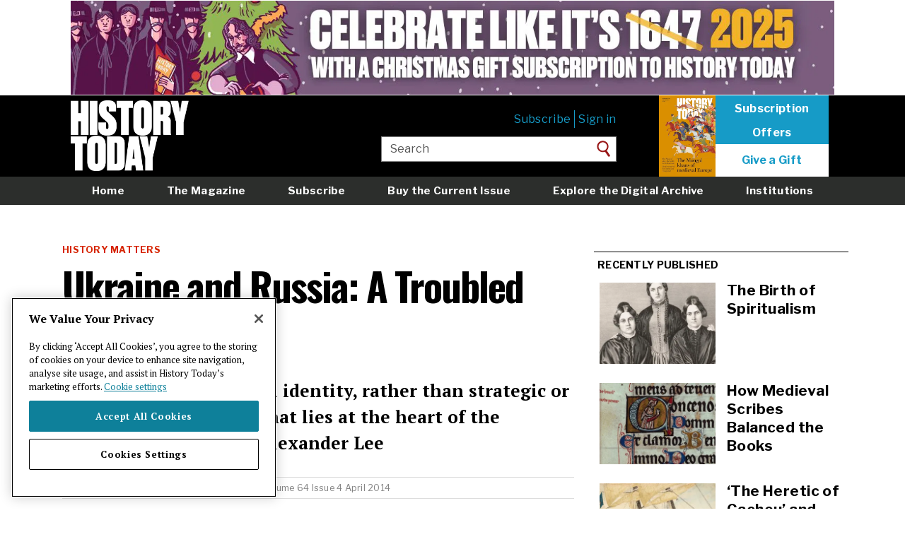

--- FILE ---
content_type: text/html; charset=UTF-8
request_url: https://www.historytoday.com/archive/history-matters/ukraine-and-russia-troubled-history?ref=culturesparkglobal.com
body_size: 11363
content:
<!DOCTYPE html>
<html lang="en" dir="ltr" prefix="content: http://purl.org/rss/1.0/modules/content/  dc: http://purl.org/dc/terms/  foaf: http://xmlns.com/foaf/0.1/  og: http://ogp.me/ns#  rdfs: http://www.w3.org/2000/01/rdf-schema#  schema: http://schema.org/  sioc: http://rdfs.org/sioc/ns#  sioct: http://rdfs.org/sioc/types#  skos: http://www.w3.org/2004/02/skos/core#  xsd: http://www.w3.org/2001/XMLSchema# ">
  <head>
    <meta charset="utf-8" />
<link rel="shortlink" href="https://www.historytoday.com/node/52774" />
<link rel="canonical" href="https://www.historytoday.com/archive/history-matters/ukraine-and-russia-troubled-history" />
<meta name="twitter:card" content="summary_large_image" />
<meta name="twitter:title" content="Ukraine and Russia: A Troubled History" />
<meta name="twitter:creator:id" content="15559134" />
<meta name="twitter:creator" content="@historytoday" />
<meta name="twitter:image" content="https://www.historytoday.com/sites/default/files/styles/large/public/crimea_1.jpg?itok=zV5toDic" />
<meta name="baggage" content="sentry-trace_id=cc855043c19449feab7bd33dfd8429a8,sentry-sample_rate=0.01,sentry-public_key=09b56f7ec8f2d6fe769b5f610295e1dc,sentry-environment=production" />
<meta name="sentry-trace" content="cc855043c19449feab7bd33dfd8429a8-b59606e37e664c62" />
<meta name="traceparent" content="00-cc855043c19449feab7bd33dfd8429a8-b59606e37e664c62-00" />
<meta name="Generator" content="Drupal 10 (https://www.drupal.org)" />
<meta name="MobileOptimized" content="width" />
<meta name="HandheldFriendly" content="true" />
<meta name="viewport" content="width=device-width, initial-scale=1.0" />
<link rel="icon" href="/sites/default/files/favicon.png" type="image/png" />
<script src="/sites/default/files/google_tag/main/google_tag.script.js?t5j6qc" defer></script>
<script>window.a2a_config=window.a2a_config||{};a2a_config.callbacks=[];a2a_config.overlays=[];a2a_config.templates={};a2a_config.templates = {
    twitter: "${title} ${link} via @HistoryToday"
};
a2a_config.icon_color = "transparent";
</script>

    <title>Ukraine and Russia: A Troubled History | History Today</title>
    <link rel="stylesheet" media="all" href="/libraries/slick/slick/slick.css?t5j6qc" />
<link rel="stylesheet" media="all" href="/themes/contrib/stable/css/system/components/align.module.css?t5j6qc" />
<link rel="stylesheet" media="all" href="/themes/contrib/stable/css/system/components/fieldgroup.module.css?t5j6qc" />
<link rel="stylesheet" media="all" href="/themes/contrib/stable/css/system/components/container-inline.module.css?t5j6qc" />
<link rel="stylesheet" media="all" href="/themes/contrib/stable/css/system/components/clearfix.module.css?t5j6qc" />
<link rel="stylesheet" media="all" href="/themes/contrib/stable/css/system/components/details.module.css?t5j6qc" />
<link rel="stylesheet" media="all" href="/themes/contrib/stable/css/system/components/hidden.module.css?t5j6qc" />
<link rel="stylesheet" media="all" href="/themes/contrib/stable/css/system/components/item-list.module.css?t5j6qc" />
<link rel="stylesheet" media="all" href="/themes/contrib/stable/css/system/components/js.module.css?t5j6qc" />
<link rel="stylesheet" media="all" href="/themes/contrib/stable/css/system/components/nowrap.module.css?t5j6qc" />
<link rel="stylesheet" media="all" href="/themes/contrib/stable/css/system/components/position-container.module.css?t5j6qc" />
<link rel="stylesheet" media="all" href="/themes/contrib/stable/css/system/components/reset-appearance.module.css?t5j6qc" />
<link rel="stylesheet" media="all" href="/themes/contrib/stable/css/system/components/resize.module.css?t5j6qc" />
<link rel="stylesheet" media="all" href="/themes/contrib/stable/css/system/components/system-status-counter.css?t5j6qc" />
<link rel="stylesheet" media="all" href="/themes/contrib/stable/css/system/components/system-status-report-counters.css?t5j6qc" />
<link rel="stylesheet" media="all" href="/themes/contrib/stable/css/system/components/system-status-report-general-info.css?t5j6qc" />
<link rel="stylesheet" media="all" href="/themes/contrib/stable/css/system/components/tablesort.module.css?t5j6qc" />
<link rel="stylesheet" media="all" href="/modules/contrib/jquery_ui/assets/vendor/jquery.ui/themes/base/core.css?t5j6qc" />
<link rel="stylesheet" media="all" href="/modules/contrib/jquery_ui/assets/vendor/jquery.ui/themes/base/slider.css?t5j6qc" />
<link rel="stylesheet" media="all" href="/themes/contrib/stable/css/views/views.module.css?t5j6qc" />
<link rel="stylesheet" media="all" href="/modules/contrib/addtoany/css/addtoany.css?t5j6qc" />
<link rel="stylesheet" media="all" href="/modules/custom/axis_slider_block/css/axis_slider_block.css?t5j6qc" />
<link rel="stylesheet" media="all" href="/modules/custom/ht_signup/css/ht_signup.css?t5j6qc" />
<link rel="stylesheet" media="all" href="/modules/contrib/jquery_ui/assets/vendor/jquery.ui/themes/base/theme.css?t5j6qc" />
<link rel="stylesheet" media="all" href="/modules/contrib/paragraphs/css/paragraphs.unpublished.css?t5j6qc" />
<link rel="stylesheet" media="all" href="/themes/contrib/stable/css/core/assets/vendor/normalize-css/normalize.css?t5j6qc" />
<link rel="stylesheet" media="all" href="/themes/contrib/stable/css/core/normalize-fixes.css?t5j6qc" />
<link rel="stylesheet" media="all" href="/themes/contrib/classy/css/components/action-links.css?t5j6qc" />
<link rel="stylesheet" media="all" href="/themes/contrib/classy/css/components/breadcrumb.css?t5j6qc" />
<link rel="stylesheet" media="all" href="/themes/contrib/classy/css/components/button.css?t5j6qc" />
<link rel="stylesheet" media="all" href="/themes/contrib/classy/css/components/collapse-processed.css?t5j6qc" />
<link rel="stylesheet" media="all" href="/themes/contrib/classy/css/components/container-inline.css?t5j6qc" />
<link rel="stylesheet" media="all" href="/themes/contrib/classy/css/components/details.css?t5j6qc" />
<link rel="stylesheet" media="all" href="/themes/contrib/classy/css/components/exposed-filters.css?t5j6qc" />
<link rel="stylesheet" media="all" href="/themes/contrib/classy/css/components/field.css?t5j6qc" />
<link rel="stylesheet" media="all" href="/themes/contrib/classy/css/components/form.css?t5j6qc" />
<link rel="stylesheet" media="all" href="/themes/contrib/classy/css/components/icons.css?t5j6qc" />
<link rel="stylesheet" media="all" href="/themes/contrib/classy/css/components/inline-form.css?t5j6qc" />
<link rel="stylesheet" media="all" href="/themes/contrib/classy/css/components/item-list.css?t5j6qc" />
<link rel="stylesheet" media="all" href="/themes/contrib/classy/css/components/link.css?t5j6qc" />
<link rel="stylesheet" media="all" href="/themes/contrib/classy/css/components/links.css?t5j6qc" />
<link rel="stylesheet" media="all" href="/themes/contrib/classy/css/components/menu.css?t5j6qc" />
<link rel="stylesheet" media="all" href="/themes/contrib/classy/css/components/more-link.css?t5j6qc" />
<link rel="stylesheet" media="all" href="/themes/contrib/classy/css/components/pager.css?t5j6qc" />
<link rel="stylesheet" media="all" href="/themes/contrib/classy/css/components/tabledrag.css?t5j6qc" />
<link rel="stylesheet" media="all" href="/themes/contrib/classy/css/components/tableselect.css?t5j6qc" />
<link rel="stylesheet" media="all" href="/themes/contrib/classy/css/components/tablesort.css?t5j6qc" />
<link rel="stylesheet" media="all" href="/themes/contrib/classy/css/components/tabs.css?t5j6qc" />
<link rel="stylesheet" media="all" href="/themes/contrib/classy/css/components/textarea.css?t5j6qc" />
<link rel="stylesheet" media="all" href="/themes/contrib/classy/css/components/ui-dialog.css?t5j6qc" />
<link rel="stylesheet" media="all" href="/themes/contrib/classy/css/components/messages.css?t5j6qc" />
<link rel="stylesheet" media="all" href="https://fonts.googleapis.com/css2?family=Libre+Franklin:ital,wght@0,400;0,700;1,300&amp;family=Oswald:wght@500;700&amp;family=PT+Serif:ital,wght@0,400;0,700;1,400;1,700&amp;display=swap" />
<link rel="stylesheet" media="all" href="/themes/custom/historytoday/compiled/global-styling.css?t5j6qc" />
<link rel="stylesheet" media="all" href="/themes/custom/historytoday/assets/overrides.css?t5j6qc" />

    
  </head>
  <body class="path-node page-node-type-article path--archive-history-matters-ukraine-and-russia-troubled-history sidebar-second">
        <a href="#main-content" class="visually-hidden focusable skip-link">
      Skip to main content
    </a>
    <noscript><iframe src="https://www.googletagmanager.com/ns.html?id=GTM-NR4LBLQ" height="0" width="0" style="display:none;visibility:hidden"></iframe></noscript>
      <div class="dialog-off-canvas-main-canvas" data-off-canvas-main-canvas>
    <div class="layout-container">

      <div class="layout-header-top" role="ads">
        <div class="region region-header-top">
    <div id="block-advertisement-banner" class="block block-axis-advertisement block-advertisement-banner-block">
  
    
      <div id="advertisement--banner"></div>
  </div>

  </div>

    </div>
  
  <header role="banner">
      <div class="header__content">
    <div id="block-historytoday-branding" class="block block-system block-system-branding-block">
  
    
        <a href="/" rel="home" class="site-logo">
      <img src="/themes/custom/historytoday/assets/HT-logo.png" alt="Home" id="site-logo__image"/>
    </a>
      </div>
<nav role="navigation" aria-labelledby="block-usermenuloggedout-menu" id="block-usermenuloggedout" class="block block-menu navigation menu--user-menu-logged-out">
            
  <h2 class="visually-hidden" id="block-usermenuloggedout-menu">User menu logged out</h2>
  

        
              <ul class="menu">
                    <li class="menu-item">
                        <a  href="https://www.historytoday.com/subscribe">Subscribe</a>
              </li>
                <li class="menu-item">
                        <a  href="https://www.historytoday.com"><a href="/user/login?destination=/archive/history-matters/ukraine-and-russia-troubled-history">Sign in</a></a>
              </li>
        </ul>
  


  </nav>
<div id="block-headersubscribe" class="block block-block-content block-block-contentca78db47-bb69-48e3-9075-dbf40a1d37e5">
  
    
      
            <div class="clearfix text-formatted field field--name-body field--type-text-with-summary field--label-hidden field__item"><p><a href="https://www.historytoday.com/shop/buy-current-issue"><img data-entity-uuid="1de95d8c-a6c5-4fa1-a53d-f23ebabe4999" data-entity-type="file" src="/sites/default/files/inline-images/History%20Today%20November%202025%20Large%20preview.jpg" width="300" height="431" loading="lazy"></a>
</p><p><a class="sub" href="/subscription/subscribe">Subscription</a><br><a class="sub" href="/subscription/subscribe">Offers</a></p>
<p><a class="click" href="/subscription/gift-subscription">Give a Gift</a></p>
</div>
      
  </div>
<div class="views-exposed-form block block-views block-views-exposed-filter-blocksearch-page-1" data-drupal-selector="views-exposed-form-search-page-1" id="block-exposedformsearchpage-1-header">
  
    
      <form action="/site-search" method="get" id="views-exposed-form-search-page-1" accept-charset="UTF-8">
  <div class="form--inline clearfix">
  <div class="js-form-item form-item js-form-type-textfield form-type-textfield js-form-item-keys form-item-keys">
      <label for="edit-keys">Enter your keywords</label>
        <input placeholder="Enter your keywords" data-drupal-selector="edit-keys" type="text" id="edit-keys" name="keys" value="Search" size="30" maxlength="128" class="form-text" />

        </div>
<div data-drupal-selector="edit-actions" class="form-actions js-form-wrapper form-wrapper" id="edit-actions"><input data-drupal-selector="edit-submit-search" type="submit" id="edit-submit-search" value="Search" class="button js-form-submit form-submit" />
</div>

</div>

</form>

  </div>

    <a href="/subscribe" class="mobile-menu__subscribe-link">
      <button class="mobile-menu__subscribe-button">Subscribe</button>
    </a>
    <button class="mobile-menu__search-button">
      <span class="sr-only">Search</span>
    </button>
    <button class="mobile-menu__navbar-toggle">
      <span class="sr-only">Toggle navigation</span>
      <span class="icon-bar icon-bar--top"></span>
      <span class="icon-bar icon-bar--middle"></span>
      <span class="icon-bar icon-bar--bottom"></span>
    </button>
  </div>

      <nav class="region region-header-bottom">
    <div class="nav__content">
      <nav role="navigation" aria-labelledby="block-mainmenu-menu" id="block-mainmenu" class="block block-menu navigation menu--main-menu">
            
  <h2 class="visually-hidden" id="block-mainmenu-menu">Main menu</h2>
  

        
              <ul class="menu">
                    <li class="menu-item">
                        <a  href="https://www.historytoday.com/">Home</a>
              </li>
                <li class="menu-item">
                        <a  href="https://www.historytoday.com/magazine">The Magazine</a>
              </li>
                <li class="menu-item">
                        <a  href="https://www.historytoday.com/subscription/subscribe">Subscribe</a>
              </li>
                <li class="menu-item">
                        <a  href="https://www.historytoday.com/shop/buy-current-issue">Buy the Current Issue</a>
              </li>
                <li class="menu-item">
                        <a  href="https://www.historytoday.com/archive">Explore the Digital Archive</a>
              </li>
                <li class="menu-item">
                        <a  href="https://www.historytoday.com/subscription/institutional-subscriptions">Institutions</a>
              </li>
                <li class="menu-item">
                        <a  href="https://www.historytoday.com/reviews">Reviews</a>
              </li>
                <li class="menu-item">
                        <a  href="https://www.historytoday.com"><a href="/user/login?destination=/archive/history-matters/ukraine-and-russia-troubled-history">Sign in</a></a>
              </li>
        </ul>
  


  </nav>

    </div>
  </nav>

      <nav class="region region-header-mini">
    <div class="nav__content">
      <div id="block-sitebranding" class="block block-system block-system-branding-block">
  
    
        <a href="/" rel="home" class="site-logo">
      <img src="/themes/custom/historytoday/assets/HT-logo.png" alt="Home" id="site-logo__image"/>
    </a>
      </div>
<nav role="navigation" aria-labelledby="block-miniheadermenu-menu" id="block-miniheadermenu" class="block block-menu navigation menu--mini-header-menu">
            
  <h2 class="visually-hidden" id="block-miniheadermenu-menu">Mini header menu</h2>
  

        
              <ul class="menu">
                    <li class="menu-item">
                        <a  href="https://www.historytoday.com/site-search">Search</a>
              </li>
                <li class="menu-item">
                        <a  href="https://www.historytoday.com/magazine">Magazine</a>
              </li>
                <li class="menu-item">
                        <a  href="https://www.historytoday.com/latest">Latest</a>
              </li>
                <li class="menu-item">
                        <a  href="https://www.historytoday.com/subscribe">Subscribe</a>
              </li>
        </ul>
  


  </nav>
<div id="block-addtoanybuttons" class="block block-addtoany block-addtoany-block">
  
    
      <span class="a2a_kit a2a_kit_size_32 addtoany_list" data-a2a-url="https://www.historytoday.com/archive/history-matters/ukraine-and-russia-troubled-history" data-a2a-title="Ukraine and Russia: A Troubled History"><a class="a2a_button_facebook"></a><a class="a2a_button_twitter"></a><a class="a2a_button_reddit"></a><a class="a2a_custom-button-print-pdf" href="/print/pdf/node/52774/debug" target="_blank"><img style="width: 24px" src="/sites/default/files/printnew.png"></a></span>
  </div>
<div id="block-miniheadersubscribelink" class="block block-block-content block-block-content6748f192-b526-43f7-b6ae-a3f1cfd327e1">
  
    
      
            <div class="clearfix text-formatted field field--name-body field--type-text-with-summary field--label-hidden field__item"><p><a class="sub" href="//www.historytoday.com/subscribe">Subscribe</a></p>
</div>
      
  </div>

    </div>
  </nav>

  </header>

  <main role="main">

    

          <div class="layout-content-top" role="complementary">
          <div class="region region-content-top">
    <div data-drupal-messages-fallback class="hidden"></div>
<div class="views-element-container block block-views block-views-blockfeatured-header-blocks-block-1" id="block-views-block-featured-header-blocks-block-1">
  
    
      <div><div class="view view-featured-header-blocks view-id-featured_header_blocks view-display-id-block_1 js-view-dom-id-bda7e0be2ae08cebf42bc6ba93228c60330c9d390ec4898831618bb39b4cebf3">
  
    
      
      <div class="view-content">
      <div class="views-field views-field-field-banner-image"><div class="field-content"></div></div>
    </div>
  
          </div>
</div>

  </div>

  </div>

      </div>
    
    <div class="content-wrapper">
      <div class="layout-content">
        <a id="main-content" tabindex="-1"></a>          <div class="region region-content">
    <div id="block-historytoday-content" class="block block-system block-system-main-block">
  
    
      
<article about="/archive/history-matters/ukraine-and-russia-troubled-history" typeof="schema:Article" class="node node--type-article node--view-mode-full">
  <div class="row">
    <div class="col-xs-12 col-m-12">
      
      <div class="field field--name-field-site-sections field--type-entity-reference field--label-hidden field__items">
              <div class="field__item"><a href="/section/history-matters" hreflang="en">History Matters</a></div>
          </div>
  
      <h1 class="page-title">
        <span property="schema:name" class="field field--name-title field--type-string field--label-hidden">Ukraine and Russia: A Troubled History</span>

      </h1>
    </div>
  </div>
    <div class="row">
      <div class="col-xs-12 col-m-12">
        
            <div class="clearfix text-formatted field field--name-field-summary field--type-text-long field--label-hidden field__item"><p>It is the issue of Russian identity, rather than strategic or economic importance, that lies at the heart of the Crimean crisis, argues Alexander Lee</p>
</div>
      
      </div>
    </div>
    <div class="row">
      <div class="col-xs-12 col-m-12">
        <div class="group-author-publish-info">
          <strong><a href="/author/alexander-lee" hreflang="en">Alexander Lee</a></strong>
          | Published in
          <a href="/archive/history-today" hreflang="en">History Today</a>
          <a href="/history-today-issues/volume-64-issue-4-april-2014" hreflang="en">Volume 64 Issue 4 April 2014</a>
          
                            </div>
      </div>
    </div>
    <div class="row">
      <div class="col-xs-12 col-m-12">
        
      <div class="field field--name-field-content field--type-entity-reference-revisions field--label-hidden field__items">
              <div class="field__item">  <section class="paragraph paragraph--type--text paragraph--view-mode--default">
          
            <div class="clearfix text-formatted field field--name-field-paragraph-text field--type-text-long field--label-hidden field__item"><p><img alt="The Cape of Sarych, Crimea’s southernmost point. Photo: Sergiy Klymenko. " class="caption " height="459" src="/sites/default/files/crimea_1.jpg" style="margin: 10px 0px;" title="The Cape of Sarych, Crimea’s southernmost point. Photo: Sergiy Klymenko. " width="612" loading="lazy">It is perhaps easy to see the Russian attempt to seize control in Crimea as nothing more than a cynical land-grab. But while the strategic and economic importance of the peninsula cannot be ignored, it is the issue of Russian identity that is at the heart of the Crimean crisis. As the Russian military has strengthened its hold over key sites in recent days, it has become clear that political leaders in both Simferopol and Moscow are acting on the belief that the troubled peninsula is culturally and ethnically a part of Russia. It was after hoisting the Russian flag above the Crimean parliament that de facto Prime Minister Sergey Aksyonov appealed for President Vladimir Putin’s help in securing the region against perceived threats from the new, pro-European government in Kyiv. And as large-scale pro-Russian demonstrations swept across Crimea, it was on the grounds of protecting “Russian citizens” that Putin himself asked the Duma for permission to deploy troops in the region. In the eyes of Akysonov, Putin, and their supporters on the ground, Crimea is Russian through and through.</p>
<p>This claim is seriously flawed. On demographic grounds, there are troubling problems. In the 2001 census ethnic Russians accounted for only a slender and shrinking majority of the Crimean population (58.5%, down from 65.6% in 1989). Living alongside sizeable Ukrainian (24.4%) and Tatar (12.1%) communities, a significant number of these consider themselves wholly ‘Ukrainian’. In the 1991 referendum on the creation of the Autonomous Crimean Republic, only 54% of Crimean voters supported independence. Indeed, so complete is the integration of the Russian population, that assertions of Russian identity have produced some startling displayed of loyalty to Ukraine. To take just one example, Commander Maxim Emelianenko - the ethnically Russian commander of the Ukrainian Navy corvette Ternopil – refused to surrender his vessel to a Russian commander on 4 March on the grounds that, as a Russian, he could not abandon his oath of allegiance to the people of the Ukraine. It is far from clear that in a free and fair election, Crimeans would choose to secede from Ukraine, much less accept Russian suzerainty.</p>
<p>Instead, Russia’s claim to Crimea is based on its desire for territorial aggrandizement and – more importantly – on history. As Putin and Akysonov are keenly aware, Crimea’s ties to Russia stretch back well back into the early modern period. After a series of inconclusive incursions in the seventeenth century, Russia succeeded in breaking the Ottoman Empire’s hold over Crimea with the Treaty of Küçük Kaynarca (1774), before formally annexing the peninsula in 1784. It immediately became a key factor in Russia’s emergence as a world power. Offering a number of natural warm-water harbours, it gave access to Black Sea trade routes, and a tremendous advantage in the struggle for the Caucasus. Once gained, it was not a prize to be willingly surrendered, and the ‘Russianness’ of Crimea quickly became a cornerstone of the tsars’ political imagination. When a spurious dispute over custody of Christian sites in the Holy Land escalated into a battle for the crumbling remnants of the Ottoman Empire in 1853, Russia fought hard to retain its hold over a territory that allowed it to threaten both Constantinople and the Franco-British position in the Mediterranean. Almost a century later, Crimea was the site of some of the bitterest fighting of the Second World War. Recognising its military and economic importance, the Nazis launched a brutal attempt to capture the peninsula as a site for German resettlement and as a bridge into southern Russia. And when it was eventually retaken in 1944, the reconstruction of Sevastopol – which had been almost completely destroyed during a long and bloody siege – acquired tremendous symbolic value precisely because of the political and historical importance of the region. Even after being integrated into the Ukrainian Soviet Socialist Republic and – later – acknowledged as part of an independent Ukraine after the fall of the USSR, Crimea’s allure was so powerful that the new Ukrainian President, Leonid Kraychuk, claimed that Russia’s attempts to assert indirect control of the peninsula betrayed the lingering force of an ‘imperial disease’.</p>
<p>But while Crimea and Russia are bound by the ties of history, the cultural and demographic basis of Russian claims points to the deeply troubled nature of their relationship. Although they may represent only a narrow majority of the Crimean population, and may not support the imposition of Russian control, the presence of so many ethnic Russians in the peninsula is testimony to a bloody and unpleasant past marked by forced relocations and genocide.</p>
<p>At the time of Russia’s first appearance on the Crimean scene, peninsular society was nothing if not heterogeneous. Since the early Middle Ages, the greater part of the population was comprised of Tatars, amongst whom could be numbered Central Asian Muslims, Karaite Jews, and even a few Goths. Thanks to the Ottoman Empire’s longstanding presence, there were also a large number of Anatolian Turks, Greeks, Wallachians, Armenians, and Moldavians. But in the mix were also Genoese left over from the days when the city dominated trade in the Eastern Mediterranean and a sizable number of Cossacks from the Don region.</p>
<p>The advent of Russian control, however, brought change. At first, it was largely peaceable. Soon after Catherine the Great asserted her suzerainty over the region, the Russian population began to swell as immigration increased. But the Crimean War signalled the beginning of a more dramatic – and significantly less pleasant – process of transformation. In the wake of the devastation wrought by the conflict and the forcible appropriation of land by the state, large numbers of indigenous Tatars fled for the Danube delta, leaving an influx of Russians to take their place. While Tatars had accounted for 83.5% of the population in 1839, they dwindled to only 35.6% by 1897.</p>
<p>The non-Russian population of Crimea was to suffer further even worse under the Soviet Union, and between 1921 and 1945, two broad phases of persecution devastated their position in the peninsula. The first was dominated by the fearsome effects of Stalinist economic policy. In keeping with the centralised aims of the First Five-Year Plan (1928-32), Crimean agricultural production was collectivised, and reoriented away from traditional crops such as grain. On top of this, bungling administrators imposed impossibly high requisition quotas. The result was catastrophic. In 1932, a man-made famine swept through the peninsula. Although agronomists had warned their political masters of the danger from the very beginning, the Moscow leadership did nothing to relieve the situation. Indeed, quite the reverse. As starvation began to take hold, Stalin not only prosecuted those who attempted to collect left-over grain from the few remaining collectivised farms producing grain, but also hermetically sealed regions afflicted by shortages. He was using the famine to cleanse an ethnically diverse population. A true genocide, the Holodmor (‘extermination by hunger’) – as this artificial famine is known – killed as many as 7.5 million Ukrainians, including tens of thousands of Crimeans. And when it finally abated, Stalin took the opportunity to fill the peninsula with Russians, such that by 1937, they accounted for 47.7% of the population, compared to the Tatars’ 20.7%.</p>
<p>The second phase – covering the period between 1941 and 1945 – compounded the terrible effects of the Holodmor. On its own, the appalling casualties caused by the savage battle for Crimea would have decimated the peninsula. Some 170,000 Red Army troops were lost in the struggle, and the civilian population suffered in equal proportion. But after the Soviet Union regained control, the region was subjected to a fresh wave of horror. Accusing the Tatars of having collaborated with the Nazis during the occupation, Stalin had the entire population deported to Central Asia on 18 May 1944. The following month, the same fate was meted out to other minorities, including Greeks and Armenians. Almost half of those subject to deportation died en route to their destination, and even after they were rehabilitated under Leonid Brezhnev, the Tatars were prohibited from returning to Crimea. Their place was taken mostly by ethnic Russians, who by 1959 accounted for 71.4% of the population, and – to a lesser extent – Ukrainians.</p>
<p>The lesson of this terrible history is clear. If Russia’s seizure of Crimea is predicated on claims that it is culturally and ethnically Russian, the peninsula has only acquired this character because of Russian brutality. Even setting aside the fact that few ethnic Russians want the Crimea to be subject to Moscow, the realisation that Russia has systematically victimised its people over centuries must surely caution against any resumption of power in the peninsula. If he were to consider the past more closely, therefore, Vladimir Putin would see that atonement and not invasion is what is required.&nbsp;</p>
<p class="authorbio">Alexander Lee is the author of The Ugly Renaissance</p>
</div>
      
      </section>
</div>
          </div>
  
      </div>
    </div>
</article>

  </div>
<div class="views-element-container block block-views block-views-blockarticle-general-tags" id="block-views-block-article-general-tags">
  
    
      <div><div class="view view-article view-id-article view-display-id-general_tags js-view-dom-id-26c7d7e2b49b26e3b558dfbc59301bce2bd9e41b4a63861f15420cf1c0aea432">
  
    
      
      <div class="view-content">
      <a href="/location/russia" hreflang="en">Russia</a><a href="/location/ukraine" hreflang="en">Ukraine</a>
    </div>
  
          </div>
</div>

  </div>
<div class="views-element-container block block-views block-views-blockarticles-read-next-block-1" id="block-views-block-articles-read-next-block-1">
  
      <h2 class="block-title">Related Articles</h2>
    
      <div><div class="view view-articles-read-next view-id-articles_read_next view-display-id-block_1 js-view-dom-id-eaac9ffd548643569eec32acf7c25da4bbbda6c90701db8d9348c65646a90e88">
  
    
      <div class="view-header">
      
    </div>
      
      <div class="view-content">
      <div class="views-field views-field-nothing"><span class="field-content">    <div class="row">
      <div class="col-xs-6 col-m-6">
          <img loading="lazy" src="/sites/default/files/styles/sidebarnew/public/2022-03/1931%20Donetsk.jpg?itok=gotloiC4" width="335" height="235" alt="State Archives of Donetsk region" typeof="Image" class="image-style-sidebarnew" />



      </div>
      <div class="col-xs-6 col-m-6">
        <h5>
          <a href="/archive/history-matters/ukraine-and-russias-history-wars" hreflang="und">Ukraine and Russia’s History Wars</a>
        </h5>
      </div>
    </div></span></div><div class="views-field views-field-nothing"><span class="field-content">    <div class="row">
      <div class="col-xs-6 col-m-6">
          <img loading="lazy" src="/sites/default/files/styles/sidebarnew/public/reviews/Russia-2.jpg?itok=-6FeOqO4" width="335" height="235" alt="Russia-2.jpg" typeof="Image" class="image-style-sidebarnew" />



      </div>
      <div class="col-xs-6 col-m-6">
        <h5>
          <a href="/archive/review/russia-anxiety-mark-b-smith-review" hreflang="en">‘The Russia Anxiety’ by Mark B. Smith review</a>
        </h5>
      </div>
    </div></span></div>
    </div>
  
          </div>
</div>

  </div>
<div class="views-element-container block block-views block-views-blockpopular-content-block-2" id="block-views-block-popular-content-block-2">
  
      <h2 class="block-title">Popular articles</h2>
    
      <div><div class="view view-popular-content view-id-popular_content view-display-id-block_2 js-view-dom-id-64ea71e26507f0c326985a6533760a8a00cd7573226ebe890c40c1a6bcb83351">
  
    
      
      <div class="view-content">
      <div class="views-field views-field-nothing"><span class="field-content"><div class="row">
      <div class="col-xs-6 col-m-6">
            <a href="/archive/history-matters/how-medieval-scribes-balanced-books" hreflang="en"><img loading="lazy" src="/sites/default/files/styles/teaser_list/public/2025-10/medieval_scribes_history_today_0.jpg?itok=LulBTSSq" width="440" height="340" alt="Historiated initial with a self-portrait of William de Brailes, the De Brailes Hours, c.1240. British Library/Bridgeman Images." typeof="Image" class="image-style-teaser-list" />

</a>

      </div>
      <div class="col-xs-6 col-m-6">
        <h5>
          <a href="/archive/history-matters/how-medieval-scribes-balanced-books" hreflang="en">How Medieval Scribes Balanced the Books</a>
        </h5>
      </div>
    </div></span></div><div class="views-field views-field-nothing"><span class="field-content"><div class="row">
      <div class="col-xs-6 col-m-6">
            <a href="/archive/head-head/why-has-gunpowder-plot-been-remembered-centuries" hreflang="en"><img loading="lazy" src="/sites/default/files/styles/teaser_list/public/2021-10/Bonfire-night.jpg?itok=0_6b-EKg" width="440" height="340" alt="Guy Fawkes, Print made by Rowney &amp; Forster after John Augustus Atkinson, created after 1821. Yale Center for British Art." typeof="Image" class="image-style-teaser-list" />

</a>

      </div>
      <div class="col-xs-6 col-m-6">
        <h5>
          <a href="/archive/head-head/why-has-gunpowder-plot-been-remembered-centuries" hreflang="en">Why Has the Gunpowder Plot Been Remembered for Centuries?</a>
        </h5>
      </div>
    </div></span></div>
    </div>
  
          </div>
</div>

  </div>

  </div>

      </div>
              <aside class="layout-sidebar-second" role="complementary">
            <div class="region region-sidebar-second">
    <div class="views-element-container block block-views block-views-blockarticle-recently-published" id="block-views-block-article-recently-published">
  
      <h2 class="block-title">Recently published</h2>
    
      <div><div class="view view-article view-id-article view-display-id-recently_published js-view-dom-id-06053c9a80b21d70efc76f3c74630c72dc80987157bf37ebf0fd1446e1ea6bc2">
  
    
      <div class="view-header">
      
    </div>
      
      <div class="view-content">
      
<article about="/archive/months-past/birth-spiritualism" typeof="schema:Article" class="node node--type-article node--view-mode-small-preview-with-thumbnail">
    <div class="row">
      <div class="col-xs-6 col-m-6">
                    <a href="/archive/months-past/birth-spiritualism" hreflang="en"><img loading="lazy" src="/sites/default/files/styles/sidebarnew/public/2025-10/fox_sisters_spiritualism_history_today_0.jpg?itok=zbE7TY_D" width="335" height="235" alt="‘Mrs Fish and the Misses Fox: the original mediums of the mysterious noises...’, c.1852. Library of Congress. Public Domain." typeof="foaf:Image" class="image-style-sidebarnew" />

</a>

              </div>
      <div class="col-xs-6 col-m-6">
        <h5>
          <a href="/archive/months-past/birth-spiritualism"><span property="schema:name" class="field field--name-title field--type-string field--label-hidden">The Birth of Spiritualism</span>
</a>
        </h5>
      </div>
    </div>
</article>

<article about="/archive/history-matters/how-medieval-scribes-balanced-books" typeof="schema:Article" class="node node--type-article node--view-mode-small-preview-with-thumbnail">
    <div class="row">
      <div class="col-xs-6 col-m-6">
                    <a href="/archive/history-matters/how-medieval-scribes-balanced-books" hreflang="en"><img loading="lazy" src="/sites/default/files/styles/sidebarnew/public/2025-10/medieval_scribes_history_today_0.jpg?itok=objfPGdr" width="335" height="235" alt="Historiated initial with a self-portrait of William de Brailes, the De Brailes Hours, c.1240. British Library/Bridgeman Images." typeof="foaf:Image" class="image-style-sidebarnew" />

</a>

              </div>
      <div class="col-xs-6 col-m-6">
        <h5>
          <a href="/archive/history-matters/how-medieval-scribes-balanced-books"><span property="schema:name" class="field field--name-title field--type-string field--label-hidden">How Medieval Scribes Balanced the Books</span>
</a>
        </h5>
      </div>
    </div>
</article>

<article about="/archive/review/heretic-cacheu-and-worlds-unfreedom-review" typeof="schema:Article" class="node node--type-article node--view-mode-small-preview-with-thumbnail">
    <div class="row">
      <div class="col-xs-6 col-m-6">
                    <a href="/archive/review/heretic-cacheu-and-worlds-unfreedom-review" hreflang="en"><img loading="lazy" src="/sites/default/files/styles/sidebarnew/public/2025-10/portuguese_slave_trade_history_today_0.jpg?itok=P1DjodzW" width="335" height="235" alt="The Portuguese slaver Diligenté captured by H.M. Sloop Pearl, Lieutenant Henry Samuel Hawker, May 1838. Collection of the Smithsonian National Museum of African American History and Culture. Public Domain." typeof="foaf:Image" class="image-style-sidebarnew" />

</a>

              </div>
      <div class="col-xs-6 col-m-6">
        <h5>
          <a href="/archive/review/heretic-cacheu-and-worlds-unfreedom-review"><span property="schema:name" class="field field--name-title field--type-string field--label-hidden">‘The Heretic of Cacheu’ and ‘Worlds of Unfreedom’ review</span>
</a>
        </h5>
      </div>
    </div>
</article>

    </div>
  
          </div>
</div>

  </div>
<div class="views-element-container block block-views block-views-blockpopular-content-block-1" id="block-views-block-popular-content-block-1">
  
      <h2 class="block-title">Most read</h2>
    
      <div><div class="view view-popular-content view-id-popular_content view-display-id-block_1 js-view-dom-id-30b4f7d34a33fe0045d9d0c10957e26967016f462db700eb251a65f9a1dca478">
  
    
      
      <div class="view-content">
      <div class="item-list">
  
  <ol>

          <li><div class="views-field views-field-title"><span class="field-content"><a href="/archive/history-matters/how-medieval-scribes-balanced-books" hreflang="en">How Medieval Scribes Balanced the Books</a></span></div></li>
          <li><div class="views-field views-field-title"><span class="field-content"><a href="/archive/out-margins/practical-mysticism-evelyn-underhill" hreflang="en">The Practical Mysticism of Evelyn Underhill</a></span></div></li>
          <li><div class="views-field views-field-title"><span class="field-content"><a href="/archive/months-past/birth-spiritualism" hreflang="en">The Birth of Spiritualism</a></span></div></li>
          <li><div class="views-field views-field-title"><span class="field-content"><a href="/archive/review/heretic-cacheu-and-worlds-unfreedom-review" hreflang="en">‘The Heretic of Cacheu’ and ‘Worlds of Unfreedom’ review</a></span></div></li>
          <li><div class="views-field views-field-title"><span class="field-content"><a href="/archive/review/blood-winter-jonathan-healey-review" hreflang="en">‘The Blood in Winter’ by Jonathan Healey review</a></span></div></li>
    
  </ol>

</div>

    </div>
  
          </div>
</div>

  </div>
<div id="block-advertisement-sidebar" class="block block-axis-advertisement block-advertisement-sidebar-block">
  
    
      <div id="advertisement--sidebar"></div>
  </div>

  </div>

        </aside>
          </div>

  </main>

      <footer role="contentinfo">
        <div class="region region-footer">
    <div class="footer__primary">
      <div id="block-signupblock" class="block block-ht-signup block-signup-block">
  
    
      <div id="signup-popup">
  <div id="pop-close"><span>X</span></div>
  <div class="popup-text">Get <a href="/miscellanies">Miscellanies</a>, our free weekly long read, in your inbox every week</div>
  <!-- Begin MailChimp Signup Form -->
  <link href="//cdn-images.mailchimp.com/embedcode/horizontal-slim-10_7.css" rel="stylesheet" type="text/css">

  <div id="mc_embed_signup">
    <form action="https://historytoday.us1.list-manage.com/subscribe/post?u=57d6536789e4868b23723aa54&amp;id=fceec0de95" class="validate" id="mc-embedded-subscribe-form" method="post" name="mc-embedded-subscribe-form" novalidate="" target="_blank">
      <div id="mc_embed_signup_scroll"><input class="email" id="mce-EMAIL" name="EMAIL" placeholder="email address" required="" type="email" value=""><!-- real people should not fill this in and expect good things - do not remove this or risk form bot signups--><div aria-hidden="true" style="position: absolute; left: -5000px;"><input name="b_57d6536789e4868b23723aa54_fceec0de95" tabindex="-1" type="text" value=""></div>
        <div class="clear"><input class="button" id="mc-embedded-subscribe" name="subscribe" type="submit" value="Sign Up"></div>
      </div>
    </form>
  </div>
</div>

  </div>
<div id="block-advertisement-footer" class="block block-axis-advertisement block-advertisement-footer-block">
  
    
      <div id="advertisement--footer"></div>
  </div>
<nav role="navigation" aria-labelledby="block-historytoday-footer-menu" id="block-historytoday-footer" class="block block-menu navigation menu--footer">
            
  <h2 class="visually-hidden" id="block-historytoday-footer-menu">Footer menu</h2>
  

        
              <ul class="menu">
                    <li class="menu-item">
                        <a  href="https://www.historytoday.com/about-history-today">About</a>
              </li>
                <li class="menu-item">
                        <a  href="https://www.historytoday.com/masthead">Masthead</a>
              </li>
                <li class="menu-item">
                        <a  href="https://www.historytoday.com/contact">Contact</a>
              </li>
                <li class="menu-item">
                        <a  href="https://www.historytoday.com/jobs">Jobs</a>
              </li>
                <li class="menu-item">
                        <a  href="https://www.historytoday.com/advertising">Advertising</a>
              </li>
                <li class="menu-item">
                        <a  href="https://www.historytoday.com/history-todays-rss-feeds">RSS feeds</a>
              </li>
                <li class="menu-item">
                        <a  href="https://www.historytoday.com/submitting-article-history-today">Submit an Article</a>
              </li>
                <li class="menu-item">
                        <a  href="https://www.historytoday.com/shop/history-today-back-issues">Back Issues</a>
              </li>
                <li class="menu-item">
                        <a  href="https://www.historytoday.com/shop/history-today-binder">Binders</a>
              </li>
                <li class="menu-item">
                        <a  href="https://www.historytoday.com/cookie-policy">Cookie policy</a>
              </li>
                <li class="menu-item">
                        <a  href="https://www.historytoday.com/longman-history-today-awards">Awards</a>
              </li>
                <li class="menu-item">
                        <a  href="https://www.historytoday.com/students">Students</a>
              </li>
                <li class="menu-item">
                        <a  href="https://www.historytoday.com/privacy-policy">Privacy policy</a>
              </li>
                <li class="menu-item">
                        <a  href="https://www.historytoday.com/terms-of-use">Terms of Use</a>
              </li>
                <li class="menu-item">
                        <a  href="https://www.historytoday.com/twitter">X</a>
              </li>
                <li class="menu-item">
                        <a  href="https://www.historytoday.com/instagram">Instagram</a>
              </li>
                <li class="menu-item">
                        <a  href="https://www.historytoday.comhttps://bsky.app/profile/historytoday.com">Bluesky</a>
              </li>
                <li class="menu-item">
                        <a  href="https://www.historytoday.comhttps://www.facebook.com/historytoday">Facebook</a>
              </li>
        </ul>
  


  </nav>

      <div class="footer__copyright copyright">
        <p class="copyright__text">&copy; Copyright 2025 History Today Ltd. Company no. 1556332.</p>
      </div>
    </div>
  </div>

    </footer>
  
</div>
  </div>

    
    <script type="application/json" data-drupal-selector="drupal-settings-json">{"path":{"baseUrl":"\/","pathPrefix":"","currentPath":"node\/52774","currentPathIsAdmin":false,"isFront":false,"currentLanguage":"en","currentQuery":{"ref":"culturesparkglobal.com"}},"pluralDelimiter":"\u0003","suppressDeprecationErrors":true,"raven":{"options":{"dsn":"https:\/\/09b56f7ec8f2d6fe769b5f610295e1dc@www.supertreetrunk.com\/\/25","environment":"production","integrations":[],"tracesSampleRate":0.01,"autoSessionTracking":false,"sendClientReports":false},"showReportDialog":false,"browserTracingOptions":{"enableInp":true}},"statistics":{"data":{"nid":"52774"},"url":"\/core\/modules\/statistics\/statistics.php"},"ajaxTrustedUrl":{"\/site-search":true},"user":{"uid":0,"permissionsHash":"5b8f367b481f5f5eecde331dd869c9699a90013124ba0c905233935e705478cd"}}</script>
<script src="/core/assets/vendor/jquery/jquery.min.js?v=3.7.1"></script>
<script src="/core/assets/vendor/once/once.min.js?v=1.0.1"></script>
<script src="/core/misc/drupalSettingsLoader.js?v=10.4.7"></script>
<script src="/core/misc/drupal.js?v=10.4.7"></script>
<script src="/core/misc/drupal.init.js?v=10.4.7"></script>
<script src="/modules/contrib/jquery_ui/assets/vendor/jquery.ui/ui/version-min.js?v=1.13.2"></script>
<script src="/modules/contrib/jquery_ui/assets/vendor/jquery.ui/ui/data-min.js?v=1.13.2"></script>
<script src="/modules/contrib/jquery_ui/assets/vendor/jquery.ui/ui/disable-selection-min.js?v=1.13.2"></script>
<script src="/modules/contrib/jquery_ui/assets/vendor/jquery.ui/ui/focusable-min.js?v=1.13.2"></script>
<script src="/modules/contrib/jquery_ui/assets/vendor/jquery.ui/ui/form-min.js?v=1.13.2"></script>
<script src="/modules/contrib/jquery_ui/assets/vendor/jquery.ui/ui/ie-min.js?v=1.13.2"></script>
<script src="/modules/contrib/jquery_ui/assets/vendor/jquery.ui/ui/keycode-min.js?v=1.13.2"></script>
<script src="/modules/contrib/jquery_ui/assets/vendor/jquery.ui/ui/labels-min.js?v=1.13.2"></script>
<script src="/modules/contrib/jquery_ui/assets/vendor/jquery.ui/ui/plugin-min.js?v=1.13.2"></script>
<script src="/modules/contrib/jquery_ui/assets/vendor/jquery.ui/ui/safe-active-element-min.js?v=1.13.2"></script>
<script src="/modules/contrib/jquery_ui/assets/vendor/jquery.ui/ui/safe-blur-min.js?v=1.13.2"></script>
<script src="/modules/contrib/jquery_ui/assets/vendor/jquery.ui/ui/scroll-parent-min.js?v=1.13.2"></script>
<script src="/modules/contrib/jquery_ui/assets/vendor/jquery.ui/ui/tabbable-min.js?v=1.13.2"></script>
<script src="/modules/contrib/jquery_ui/assets/vendor/jquery.ui/ui/unique-id-min.js?v=1.13.2"></script>
<script src="/modules/contrib/jquery_ui/assets/vendor/jquery.ui/ui/widget-min.js?v=1.13.2"></script>
<script src="/modules/contrib/jquery_ui/assets/vendor/jquery.ui/ui/widgets/mouse-min.js?v=1.13.2"></script>
<script src="/modules/contrib/jquery_ui/assets/vendor/jquery.ui/ui/widgets/slider-min.js?v=1.13.2"></script>
<script src="/libraries/slick/slick/slick.min.js?v=1.x"></script>
<script src="https://static.addtoany.com/menu/page.js" async></script>
<script src="/modules/contrib/addtoany/js/addtoany.js?v=10.4.7"></script>
<script src="/modules/custom/axis_advertisement/js/axis_advertisement.js?t5j6qc"></script>
<script src="/modules/custom/axis_slider_block/js/axis_slider_block.js?t5j6qc"></script>
<script src="/themes/custom/historytoday/js/ht-header.js?t5j6qc"></script>
<script src="/themes/custom/historytoday/js/image_caption.js?t5j6qc"></script>
<script src="/modules/custom/ht_signup/js/ht_signup.js?t5j6qc"></script>
<script src="/modules/contrib/raven/js/bundle.tracing.min.js?v=8.54.0"></script>
<script src="/modules/contrib/raven/js/raven.js?v=4.2.0"></script>
<script src="/core/modules/statistics/statistics.js?v=10.4.7"></script>

  </body>
</html>


--- FILE ---
content_type: text/css; charset=utf-8
request_url: https://www.historytoday.com/themes/custom/historytoday/compiled/global-styling.css?t5j6qc
body_size: 20205
content:
/*! normalize.css v8.0.1 | MIT License | github.com/necolas/normalize.css */

/* Document
   ========================================================================== */

/**
 * 1. Correct the line height in all browsers.
 * 2. Prevent adjustments of font size after orientation changes in iOS.
 */

html {
  line-height: 1.15; /* 1 */
  -webkit-text-size-adjust: 100%; /* 2 */
}

/* Sections
   ========================================================================== */

/**
 * Remove the margin in all browsers.
 */

body {
  margin: 0;
}

/**
 * Render the `main` element consistently in IE.
 */

main {
  display: block;
}

/**
 * Correct the font size and margin on `h1` elements within `section` and
 * `article` contexts in Chrome, Firefox, and Safari.
 */

h1 {
  font-size: 2em;
  margin: 0.67em 0;
}

/* Grouping content
   ========================================================================== */

/**
 * 1. Add the correct box sizing in Firefox.
 * 2. Show the overflow in Edge and IE.
 */

hr {
  box-sizing: content-box; /* 1 */
  height: 0; /* 1 */
  overflow: visible; /* 2 */
}

/**
 * 1. Correct the inheritance and scaling of font size in all browsers.
 * 2. Correct the odd `em` font sizing in all browsers.
 */

pre {
  font-family: monospace, monospace; /* 1 */
  font-size: 1em; /* 2 */
}

/* Text-level semantics
   ========================================================================== */

/**
 * Remove the gray background on active links in IE 10.
 */

a {
  background-color: transparent;
}

/**
 * 1. Remove the bottom border in Chrome 57-
 * 2. Add the correct text decoration in Chrome, Edge, IE, Opera, and Safari.
 */

abbr[title] {
  border-bottom: none; /* 1 */
  text-decoration: underline; /* 2 */
  -webkit-text-decoration: underline dotted;
          text-decoration: underline dotted; /* 2 */
}

/**
 * Add the correct font weight in Chrome, Edge, and Safari.
 */

b,
strong {
  font-weight: bolder;
}

/**
 * 1. Correct the inheritance and scaling of font size in all browsers.
 * 2. Correct the odd `em` font sizing in all browsers.
 */

code,
kbd,
samp {
  font-family: monospace, monospace; /* 1 */
  font-size: 1em; /* 2 */
}

/**
 * Add the correct font size in all browsers.
 */

small {
  font-size: 80%;
}

/**
 * Prevent `sub` and `sup` elements from affecting the line height in
 * all browsers.
 */

sub,
sup {
  font-size: 75%;
  line-height: 0;
  position: relative;
  vertical-align: baseline;
}

sub {
  bottom: -0.25em;
}

sup {
  top: -0.5em;
}

/* Embedded content
   ========================================================================== */

/**
 * Remove the border on images inside links in IE 10.
 */

img {
  border-style: none;
}

/* Forms
   ========================================================================== */

/**
 * 1. Change the font styles in all browsers.
 * 2. Remove the margin in Firefox and Safari.
 */

button,
input,
optgroup,
select,
textarea {
  font-family: inherit; /* 1 */
  font-size: 100%; /* 1 */
  line-height: 1.15; /* 1 */
  margin: 0; /* 2 */
}

/**
 * Show the overflow in IE.
 * 1. Show the overflow in Edge.
 */

button,
input { /* 1 */
  overflow: visible;
}

/**
 * Remove the inheritance of text transform in Edge, Firefox, and IE.
 * 1. Remove the inheritance of text transform in Firefox.
 */

button,
select { /* 1 */
  text-transform: none;
}

/**
 * Correct the inability to style clickable types in iOS and Safari.
 */

button,
[type="button"],
[type="reset"],
[type="submit"] {
  -webkit-appearance: button;
}

/**
 * Remove the inner border and padding in Firefox.
 */

button::-moz-focus-inner,
[type="button"]::-moz-focus-inner,
[type="reset"]::-moz-focus-inner,
[type="submit"]::-moz-focus-inner {
  border-style: none;
  padding: 0;
}

/**
 * Restore the focus styles unset by the previous rule.
 */

button:-moz-focusring,
[type="button"]:-moz-focusring,
[type="reset"]:-moz-focusring,
[type="submit"]:-moz-focusring {
  outline: 1px dotted ButtonText;
}

/**
 * Correct the padding in Firefox.
 */

fieldset {
  padding: 0.35em 0.75em 0.625em;
}

/**
 * 1. Correct the text wrapping in Edge and IE.
 * 2. Correct the color inheritance from `fieldset` elements in IE.
 * 3. Remove the padding so developers are not caught out when they zero out
 *    `fieldset` elements in all browsers.
 */

legend {
  box-sizing: border-box; /* 1 */
  color: inherit; /* 2 */
  display: table; /* 1 */
  max-width: 100%; /* 1 */
  padding: 0; /* 3 */
  white-space: normal; /* 1 */
}

/**
 * Add the correct vertical alignment in Chrome, Firefox, and Opera.
 */

progress {
  vertical-align: baseline;
}

/**
 * Remove the default vertical scrollbar in IE 10+.
 */

textarea {
  overflow: auto;
}

/**
 * 1. Add the correct box sizing in IE 10.
 * 2. Remove the padding in IE 10.
 */

[type="checkbox"],
[type="radio"] {
  box-sizing: border-box; /* 1 */
  padding: 0; /* 2 */
}

/**
 * Correct the cursor style of increment and decrement buttons in Chrome.
 */

[type="number"]::-webkit-inner-spin-button,
[type="number"]::-webkit-outer-spin-button {
  height: auto;
}

/**
 * 1. Correct the odd appearance in Chrome and Safari.
 * 2. Correct the outline style in Safari.
 */

[type="search"] {
  -webkit-appearance: textfield; /* 1 */
  outline-offset: -2px; /* 2 */
}

/**
 * Remove the inner padding in Chrome and Safari on macOS.
 */

[type="search"]::-webkit-search-decoration {
  -webkit-appearance: none;
}

/**
 * 1. Correct the inability to style clickable types in iOS and Safari.
 * 2. Change font properties to `inherit` in Safari.
 */

::-webkit-file-upload-button {
  -webkit-appearance: button; /* 1 */
  font: inherit; /* 2 */
}

/* Interactive
   ========================================================================== */

/*
 * Add the correct display in Edge, IE 10+, and Firefox.
 */

details {
  display: block;
}

/*
 * Add the correct display in all browsers.
 */

summary {
  display: list-item;
}

/* Misc
   ========================================================================== */

/**
 * Add the correct display in IE 10+.
 */

template {
  display: none;
}

/**
 * Add the correct display in IE 10.
 */

[hidden] {
  display: none;
}
*,
*::before,
*::after {
  box-sizing: border-box;
}

.content-wrapper {
  padding-left: 0.75rem;
  padding-right: 0.75rem;
  max-width: 100%;
  margin-left: auto;
  margin-right: auto;
  margin: 0 auto;
  margin-top: 1.875rem;
  margin-bottom: 1.875rem;
}

@media only screen and (min-width: 660px) {
  .content-wrapper {
    max-width: 660px;
    padding-left: 1rem;
    padding-right: 1rem;
  }
}

@media only screen and (min-width: 768px) {
  .content-wrapper {
    max-width: 768px;
    padding-left: 1.25rem;
    padding-right: 1.25rem;
  }
}

@media only screen and (min-width: 992px) {
  .content-wrapper {
    max-width: 992px;
  }
}

@media only screen and (min-width: 1140px) {
  .content-wrapper {
    max-width: 1140px;
    padding-left: 1.875rem;
    padding-right: 1.875rem;
  }
}

@media only screen and (min-width: 768px) {
  .content-wrapper {
    display: flex;
    flex-flow: row nowrap;
    align-items: flex-start;
    justify-content: space-between;
  }
}

@media only screen and (min-width: 768px) {
  .content-wrapper .layout-content {
    flex-grow: 0;
    flex-shrink: 0;
    flex-basis: calc((100% / 3) * 2);
    padding: 0 0.625rem;
    max-width: 100%;
    min-height: 0;
    min-width: 0;
  }
}

@media only screen and (min-width: 768px) and (-ms-high-contrast: none), only screen and (min-width: 768px) and (-ms-high-contrast: active) {
  .content-wrapper .layout-content {
    flex-basis: calc(66.6% - (0.625rem * 2));
  }
}

@media only screen and (min-width: 768px) {
  .content-wrapper .layout-sidebar-second {
    flex-grow: 0;
    flex-shrink: 0;
    flex-basis: calc(100% / 3);
    padding: 0 0.625rem;
    max-width: 100%;
    min-height: 0;
    min-width: 0;
  }
}

@media only screen and (min-width: 768px) and (-ms-high-contrast: none), only screen and (min-width: 768px) and (-ms-high-contrast: active) {
  .content-wrapper .layout-sidebar-second {
    flex-basis: calc(33.3% - (0.625rem * 2));
  }
}

@media only screen and (min-width: 768px) {
  .content-wrapper {
    margin: 2.5rem auto 3.75rem auto;
    padding: 0.625rem 0 1.875rem 0;
  }

  .page-node-type-article .content-wrapper {
    margin: 0 auto 3.75rem auto;
  }
}

.no-sidebar .content-wrapper .layout-content {
  flex-basis: 100%;
}

html {
  overflow-x: hidden;
}

body {
  font-family: "PT Serif", serif;
  font-weight: 400;
  font-style: normal;
  color: #000000;
  height: 100%;
  overflow-x: hidden;
  font-size: 16px;
  line-height: 1.6rem;
}

body.path-taxonomy,
body.path-history-matters,
body.page-reviews {
  font-family: "Libre Franklin", Helvetica, Arial, sans-serif;
  font-weight: 400;
  font-size: 1rem;
  line-height: 1.5rem;
  color: #000000;
}

.dialog-off-canvas-main-canvas {
  height: 100%;
}

.layout-container {
  height: 100%;
  display: flex;
  flex-direction: column;
}

@media screen and (-ms-high-contrast: none), (-ms-high-contrast: active) {
  .layout-container {
    display: block;
  }
}

header {
  flex: 0 0 auto;
}

main {
  flex: 1 0 auto;
  margin: 0;
}

footer {
  flex-shrink: 0;
}

ul {
  padding: 0 0 0 1.125rem;
  margin: 0;
  list-style-type: disc;
}

ol {
  padding: 0 0 0 1.125rem;
  margin: 0;
  list-style-type: decimal;
}

hr {
  border: 0;
  height: 0.3125rem;
}

fieldset {
  margin-top: 0;
  margin-right: 0;
  margin-bottom: 0;
  margin-left: 0;
  padding-top: 0;
  padding-right: 0;
  padding-bottom: 0;
  padding-left: 0;
  border: 0;
}

img {
  max-width: 100%;
  height: auto;
}

video {
  max-width: 100%;
  width: auto;
  height: auto;
}

iframe {
  max-width: 100%;
}

iframe.worldpay-redirect {
  width: 100%;
}

a {
  font-family: "Libre Franklin", Helvetica, Arial, sans-serif;
  font-weight: 700;
  letter-spacing: 0.02em;
  color: #0e809a;
  font-size: 1rem;
  line-height: 1.15rem;
  transition: color 200ms, -webkit-text-decoration 200ms;
  transition: text-decoration 200ms, color 200ms;
  transition: text-decoration 200ms, color 200ms, -webkit-text-decoration 200ms;
  font-size: 1em;
  font-weight: 100;
  text-decoration: none;
}

a:hover {
  color: #1c5765;
  text-decoration: underline;
}

input[type=text] {
  font-family: "Libre Franklin", Helvetica, Arial, sans-serif;
  font-weight: 400;
  font-size: 1rem;
  line-height: 1.5rem;
  color: #000000;
  display: block;
  width: 100%;
  padding: 0.375rem 0.75rem;
  margin: 0.3125rem 0 0.625rem;
  border-width: 0.0625rem;
  border-style: solid;
  border-color: #ddd;
  color: #555555;
  transition: background-color 0.3s, border-color 0.3s;
  line-height: 1.5rem;
}

input[type=text]:focus {
  border-color: #000000;
  background-color: #f6f6f6;
  outline: none;
}

input[type=email] {
  font-family: "Libre Franklin", Helvetica, Arial, sans-serif;
  font-weight: 400;
  font-size: 1rem;
  line-height: 1.5rem;
  color: #000000;
  display: block;
  width: 100%;
  padding: 0.375rem 0.75rem;
  margin: 0.3125rem 0 0.625rem;
  border-width: 0.0625rem;
  border-style: solid;
  border-color: #ddd;
  color: #555555;
  transition: background-color 0.3s, border-color 0.3s;
  line-height: 1.5rem;
}

input[type=email]:focus {
  border-color: #000000;
  background-color: #f6f6f6;
  outline: none;
}

input[type=password] {
  font-family: "Libre Franklin", Helvetica, Arial, sans-serif;
  font-weight: 400;
  font-size: 1rem;
  line-height: 1.5rem;
  color: #000000;
  display: block;
  width: 100%;
  padding: 0.375rem 0.75rem;
  margin: 0.3125rem 0 0.625rem;
  border-width: 0.0625rem;
  border-style: solid;
  border-color: #ddd;
  color: #555555;
  transition: background-color 0.3s, border-color 0.3s;
  line-height: 1.5rem;
}

input[type=password]:focus {
  border-color: #000000;
  background-color: #f6f6f6;
  outline: none;
}

input[type=submit]:not(#edit-submit-search):not(#mc-embedded-subscribe) {
  font-family: "Libre Franklin", Helvetica, Arial, sans-serif;
  font-weight: 700;
  letter-spacing: 0.02em;
  color: #ffffff;
  font-size: 1rem;
  line-height: 1.15rem;
  background-color: #169bc7;
  border: 1px solid #169bc7;
  padding: 0.625rem 2.5rem;
  text-align: center;
  display: inline-block;
  transition: background-color 0.2s, color 0.2s, border-color 0.2s;
}

input[type=submit]:not(#edit-submit-search):not(#mc-embedded-subscribe):hover {
  color: #ffffff;
  background-color: #1c5765;
  border-color: #1c5765;
  text-decoration: none;
  background-image: none;
}

input[type=submit]:not(#edit-submit-search):not(#mc-embedded-subscribe):focus {
  color: #ffffff;
  background-color: #1c5765;
  border-color: #1c5765;
  text-decoration: none;
  background-image: none;
}

input[type=submit]:not(#edit-submit-search):not(#mc-embedded-subscribe):active {
  color: #ffffff;
  background-color: #1c5765;
  border-color: #1c5765;
  text-decoration: none;
  background-image: none;
}

.path--site-search .header__content input[type=submit]:not(#edit-submit-search):not(#mc-embedded-subscribe)#edit-submit-search--3,
.path--site-search .header__content input[type=submit]:not(#edit-submit-search):not(#mc-embedded-subscribe)#edit-submit-search--2 {
  padding: 0.5rem 70px 0.625rem 2.5rem;
  border: none;
}

@media only screen and (min-width: 1140px) {
  .path--site-search .header__content input[type=submit]:not(#edit-submit-search):not(#mc-embedded-subscribe)#edit-submit-search--3,
  .path--site-search .header__content input[type=submit]:not(#edit-submit-search):not(#mc-embedded-subscribe)#edit-submit-search--2 {
    padding-right: 90px;
  }
}

textarea {
  font-family: "Libre Franklin", Helvetica, Arial, sans-serif;
  font-weight: 400;
  font-size: 1rem;
  line-height: 1.5rem;
  color: #000000;
  display: block;
  width: 100%;
  padding: 0.375rem 0.75rem;
  margin: 0.3125rem 0 0.625rem;
  border-width: 0.0625rem;
  border-style: solid;
  border-color: #ddd;
  color: #555555;
  transition: background-color 0.3s, border-color 0.3s;
  line-height: 1.5rem;
}

textarea:focus {
  border-color: #000000;
  background-color: #f6f6f6;
  outline: none;
}

select {
  font-family: "Libre Franklin", Helvetica, Arial, sans-serif;
  font-weight: 400;
  font-size: 1rem;
  line-height: 1.5rem;
  color: #000000;
  display: block;
  width: 100%;
  padding: 0.375rem 0.75rem;
  margin: 0.3125rem 0 0.625rem;
  border-width: 0.0625rem;
  border-style: solid;
  border-color: #ddd;
  color: #555555;
  transition: background-color 0.3s, border-color 0.3s;
  line-height: 1.5rem;
}

select:focus {
  border-color: #000000;
  background-color: #f6f6f6;
  outline: none;
}

label {
  font-family: "Libre Franklin", Helvetica, Arial, sans-serif;
  font-weight: 700;
  letter-spacing: 0.02em;
  color: #000000;
  font-size: 1rem;
  line-height: 1.15rem;
}

article h3 {
  font-family: "Libre Franklin", Helvetica, Arial, sans-serif;
  font-weight: 700;
  letter-spacing: 0.02em;
  color: #000000;
  font-size: 1.2rem;
  line-height: 1.319rem;
  margin: 0;
}

article h3 a {
  font-family: "Libre Franklin", Helvetica, Arial, sans-serif;
  font-weight: 700;
  letter-spacing: 0.02em;
  color: #000000;
  font-size: 1rem;
  line-height: 1.15rem;
  transition: color 200ms, -webkit-text-decoration 200ms;
  transition: text-decoration 200ms, color 200ms;
  transition: text-decoration 200ms, color 200ms, -webkit-text-decoration 200ms;
  font-size: 1em;
  font-weight: 100;
  text-decoration: none;
  font-family: "Libre Franklin", Helvetica, Arial, sans-serif;
  font-weight: 700;
  letter-spacing: 0.02em;
  color: #000000;
  font-size: 1.4rem;
  line-height: 1.5rem;
  margin-bottom: 0.3125rem;
  display: inline-block;
}

article h3 a:hover {
  color: #000000;
  text-decoration: underline;
}

.view-id-latest_magazine article h3 a {
  font-family: "Libre Franklin", Helvetica, Arial, sans-serif;
  font-weight: 700;
  letter-spacing: 0.02em;
  color: #169bc7;
  font-size: 1rem;
  line-height: 1.15rem;
  transition: color 200ms, -webkit-text-decoration 200ms;
  transition: text-decoration 200ms, color 200ms;
  transition: text-decoration 200ms, color 200ms, -webkit-text-decoration 200ms;
  font-size: 1em;
  font-weight: 100;
  text-decoration: none;
  font-family: "Libre Franklin", Helvetica, Arial, sans-serif;
  font-weight: 700;
  letter-spacing: 0.02em;
  color: #169bc7;
  font-size: 1.4rem;
  line-height: 1.5rem;
  font-weight: 400;
  line-height: 1.5rem;
}

.view-id-latest_magazine article h3 a:hover {
  color: #169bc7;
  text-decoration: underline;
}

article h3 b {
  font-weight: bold;
  letter-spacing: 0;
}

article p {
  margin-top: 0;
  max-width: 100%;
}

#ui-datepicker-div {
  z-index: 99 !important;
}

@media only screen and (min-width: 320px) and (max-width: 659px) {
  #ui-datepicker-div {
    width: 90% !important;
  }
}

@media only screen and (min-width: 320px) and (max-width: 659px) {
  body:not(.path--cookie-policy) table {
    width: 100%;
  }
}

@media only screen and (min-width: 320px) and (max-width: 659px) {
  body:not(.path--cookie-policy) table.ui-datepicker-calendar {
    width: 90%;
  }
}

body:not(.path--cookie-policy) thead {
  width: 100%;
  display: block;
}

@media only screen and (min-width: 320px) and (max-width: 659px) {
  body:not(.path--cookie-policy) thead {
    display: none;
  }
}

@media only screen and (min-width: 768px) {
  body:not(.path--cookie-policy) thead {
    width: 100%;
    display: block;
  }
}

body:not(.path--cookie-policy) thead th {
  display: flex;
  justify-content: flex-start;
  margin-top: 20px;
}

.ui-datepicker-calendar body:not(.path--cookie-policy) thead tr {
  display: flex;
  justify-content: space-around;
}

body:not(.path--cookie-policy) tr {
  width: 100%;
  display: flex;
  padding: 0.625rem;
  border-bottom: 1px solid #ddd;
}

.ui-datepicker-calendar body:not(.path--cookie-policy) tr {
  padding: 0;
  border-bottom: none;
  border-top: none;
  background-color: transparent;
}

body:not(.path--cookie-policy) tbody {
  display: block;
  width: 100%;
}

@media only screen and (min-width: 768px) {
  body:not(.path--cookie-policy) tbody {
    display: flex;
    flex-wrap: wrap;
    flex-direction: row;
    justify-content: flex-start;
    align-items: stretch;
    align-content: stretch;
  }
}

body:not(.path--cookie-policy) tbody tr {
  padding: 0.3125rem 0.625rem 1.875rem 0.625rem;
  border-top: 1px solid #ddd;
  border-bottom: none;
  background-color: #f6f6f6;
}

@media only screen and (max-width: 659px) {
  body:not(.path--cookie-policy) tbody tr {
    display: flex;
    flex-direction: column;
    padding-top: 20px;
  }

  .ui-datepicker-calendar body:not(.path--cookie-policy) tbody tr {
    display: block;
    padding-top: 0;
  }
}

.ui-datepicker-calendar body:not(.path--cookie-policy) tbody tr {
  padding: 0;
  border-top: none;
  border-bottom: none;
  background-color: transparent;
}

@media only screen and (max-width: 767px) {
  body:not(.path--cookie-policy) tbody tr td {
    text-align: center;
    width: 100%;
    margin-right: 0.625rem;
    padding: 0.3125rem;
  }
}

@media only screen and (min-width: 768px) {
  body:not(.path--cookie-policy) tbody tr td {
    flex: 1 1 auto;
    margin: 10px;
  }

  .ui-datepicker-calendar body:not(.path--cookie-policy) tbody tr td {
    margin: 0;
    flex: 1 1 100%;
  }
}

legend {
  font-family: "PT Serif", serif;
  font-weight: 700;
  font-style: italic;
  color: #169bc7;
  font-size: 1.2rem;
}

strong {
  font-family: "Libre Franklin", Helvetica, Arial, sans-serif;
}

figure.caption-img {
  margin: 0;
}

.my-account-page .my-account-page--introduction {
  padding: 1.875rem 0;
}

.my-account-page .my-account-page--introduction p {
  font-family: "PT Serif", serif;
  font-weight: 400;
  font-style: normal;
  color: #000000;
  font-size: 1.2rem;
  line-height: 1.6rem;
}

.my-account-page .my-account-page--introduction .edit-profile-link {
  font-family: "PT Serif", serif;
  font-weight: 400;
  font-style: normal;
  color: #000000;
  font-size: 1.2rem;
  line-height: 1.6rem;
  color: #169bc7;
}

.my-account-page .my-account-page--introduction .btn-primary {
  margin: 1.125rem 0;
  padding: 1.125rem 0;
  width: 400px;
  height: 64px;
  font-family: "Libre Franklin", Helvetica, Arial, sans-serif;
  font-weight: 700;
  letter-spacing: 0.02em;
  color: #ffffff;
  font-size: 1.4rem;
  line-height: 1.5rem;
}

.my-account-page .my-account-page--support-msg {
  background-color: #ddd;
  padding: 1.125rem;
  margin: 1.875rem 0;
  font-family: "PT Serif", serif;
  font-weight: 400;
  font-style: normal;
  color: #000000;
  font-size: 1.2rem;
  line-height: 1.6rem;
}

.path-frontpage .region-content-top {
  padding-left: 0.75rem;
  padding-right: 0.75rem;
  max-width: 100%;
  margin-left: auto;
  margin-right: auto;
}

@media only screen and (min-width: 660px) {
  .path-frontpage .region-content-top {
    max-width: 660px;
    padding-left: 1rem;
    padding-right: 1rem;
  }
}

@media only screen and (min-width: 768px) {
  .path-frontpage .region-content-top {
    max-width: 768px;
    padding-left: 1.25rem;
    padding-right: 1.25rem;
  }
}

@media only screen and (min-width: 992px) {
  .path-frontpage .region-content-top {
    max-width: 992px;
  }
}

@media only screen and (min-width: 1140px) {
  .path-frontpage .region-content-top {
    max-width: 1140px;
    padding-left: 1.875rem;
    padding-right: 1.875rem;
  }
}

.path-frontpage .region-content-top .block-views {
  padding-top: 1.875rem;
}

.path-frontpage .views-element-container {
  padding-left: 0.75rem;
  padding-right: 0.75rem;
  max-width: 100%;
  margin-left: auto;
  margin-right: auto;
}

@media only screen and (min-width: 660px) {
  .path-frontpage .views-element-container {
    max-width: 660px;
    padding-left: 1rem;
    padding-right: 1rem;
  }
}

@media only screen and (min-width: 768px) {
  .path-frontpage .views-element-container {
    max-width: 768px;
    padding-left: 1.25rem;
    padding-right: 1.25rem;
  }
}

@media only screen and (min-width: 992px) {
  .path-frontpage .views-element-container {
    max-width: 992px;
  }
}

@media only screen and (min-width: 1140px) {
  .path-frontpage .views-element-container {
    max-width: 1140px;
    padding-left: 1.875rem;
    padding-right: 1.875rem;
  }
}

@media only screen and (min-width: 768px) {
  .path-frontpage .views-element-container {
    padding: 0;
  }
}

.path-frontpage .node--view-mode-teaser-list h3 a {
  color: #000000;
}

.path-frontpage .node--view-mode-teaser-list h4 a {
  color: #000000;
}

.path-frontpage .view-display-id-most_recent h3 {
  margin-bottom: 0;
  padding-bottom: 0;
}

.path-frontpage .views-field-field-summary {
  font-size: 1.1em;
}

.path-frontpage .field--name-field-summary {
  font-size: 1.1em;
}

.path-frontpage .more-link {
  text-align: center;
}

.path-frontpage .more-link a {
  font-family: "Libre Franklin", Helvetica, Arial, sans-serif;
  font-weight: 700;
  letter-spacing: 0.02em;
  color: #0e809a;
  font-size: 1rem;
  line-height: 1.15rem;
}

.path-frontpage .more-link a:hover {
  color: #1c5765;
}

.path-frontpage #block-newsletter-frontpage-signup {
  padding-left: 0.75rem;
  padding-right: 0.75rem;
  max-width: 100%;
  margin-left: auto;
  margin-right: auto;
}

@media only screen and (min-width: 660px) {
  .path-frontpage #block-newsletter-frontpage-signup {
    max-width: 660px;
    padding-left: 1rem;
    padding-right: 1rem;
  }
}

@media only screen and (min-width: 768px) {
  .path-frontpage #block-newsletter-frontpage-signup {
    max-width: 768px;
    padding-left: 1.25rem;
    padding-right: 1.25rem;
  }
}

@media only screen and (min-width: 992px) {
  .path-frontpage #block-newsletter-frontpage-signup {
    max-width: 992px;
  }
}

@media only screen and (min-width: 1140px) {
  .path-frontpage #block-newsletter-frontpage-signup {
    max-width: 1140px;
    padding-left: 1.875rem;
    padding-right: 1.875rem;
  }
}

.path-frontpage .block-views-blockhistory-today-taxonomies-current-issue a {
  font-family: "PT Serif", serif;
  font-weight: 400;
  font-style: normal;
  color: #169bc7;
}

.path-frontpage .block-views-blockhistory-today-taxonomies-current-issue .field-content p,
.path-frontpage .block-views-blockhistory-today-taxonomies-current-issue .field-content li {
  font-family: "PT Serif", serif;
  font-weight: 400;
  font-style: normal;
  color: #000000;
  font-size: 1.1rem;
  line-height: 1.6rem;
}

.path-frontpage .wrapper .current-issue-header {
  text-transform: none;
  font-size: 48px;
  line-height: 1.1;
  letter-spacing: -2px;
}

.item-list > ul > li {
  margin-left: 0;
  margin-right: 0;
  list-style-type: none;
}

.item-list .field--name-field-images a {
  display: block;
}

.item-list h3 {
  margin-top: 0;
  margin-bottom: 0.3125rem;
}

.item-list h3 a {
  font-family: "Libre Franklin", Helvetica, Arial, sans-serif;
  font-weight: 700;
  letter-spacing: 0.02em;
  color: #000000;
  font-size: 1.4rem;
  line-height: 1.5rem;
  text-decoration: none;
}

.item-list h3 a:hover {
  text-decoration: underline;
}

.item-list .views-field-field-short-summary p {
  margin-top: 0;
}

.item-list .views-field-field-author {
  font-family: "PT Serif", serif;
  font-weight: 400;
  font-style: italic;
  color: #808080;
  font-size: 0.95rem;
}

.layout-sidebar-second .item-list > ul > li {
  display: flex;
  flex-direction: column;
  gap: 0.3125rem;
  margin-bottom: 0.625rem;
}

@media only screen and (min-width: 768px) {
  .layout-sidebar-second .item-list > ul > li {
    flex-direction: row-reverse;
  }
}

.layout-sidebar-second .item-list > ul > li > div.views-field {
  width: 100%;
}

.layout-sidebar-second .item-list > ul > li .image-style-test-cover {
  max-width: 440px;
  width: 100%;
}

@media only screen and (min-width: 768px) {
  .layout-sidebar-second .item-list > ul > li .image-style-test-cover {
    max-width: 80px;
  }
}

.view-display-id-today_featured_articles .views-field-field-images {
  margin-bottom: 0.625rem;
}

.view-display-id-today_featured_articles img {
  width: 100%;
}

@media only screen and (min-width: 768px) {
  .view-display-id-today_featured_articles .item-list > ul {
    display: flex;
    flex-flow: row wrap;
    align-items: flex-start;
    justify-content: flex-start;
  }
}

.view-display-id-today_featured_articles .item-list > ul > * {
  margin-bottom: 0.625rem;
}

@media only screen and (min-width: 768px) {
  .view-display-id-today_featured_articles .item-list > ul > * {
    flex-grow: 0;
    flex-shrink: 0;
    flex-basis: calc(100% / 3);
    max-width: 100%;
    padding-left: 0.4375rem;
    padding-right: 0.4375rem;
    margin-left: 0;
    margin-right: 0;
  }
}

@media only screen and (min-width: 768px) and (-ms-high-contrast: none), only screen and (min-width: 768px) and (-ms-high-contrast: active) {
  .view-display-id-today_featured_articles .item-list > ul > * {
    flex-basis: calc(33.3% - (0.4375rem * 2));
  }
}

.view-display-id-today_featured_articles .item-list li {
  margin-bottom: 1.875rem;
}

.view-display-id-today_featured_articles .item-list h3 a {
  font-family: "Libre Franklin", Helvetica, Arial, sans-serif;
  font-weight: 700;
  letter-spacing: 0.02em;
  color: #000000;
  font-size: 1.6rem;
  line-height: 1.9rem;
}

.views-field-field-site-sections,
.field--name-field-site-sections {
  margin-bottom: 0.3125rem;
}

.views-field-field-site-sections a,
.field--name-field-site-sections a {
  font-family: "Libre Franklin", Helvetica, Arial, sans-serif;
  font-weight: 700;
  letter-spacing: 0.02em;
  color: #d62400;
  font-size: 0.9rem;
  line-height: 1rem;
  font-weight: 600;
  text-decoration: none;
  text-transform: uppercase;
  font-size: 0.8rem;
}

.views-field-field-site-sections a:hover,
.field--name-field-site-sections a:hover {
  text-decoration: underline;
}

.miscellaneous__teaser-list--title .field--name-field-site-sections .field__item a,
.miscellaneous__teaser-list--title .field--name-field-site-sections h3 a {
  font-family: "Libre Franklin", Helvetica, Arial, sans-serif;
  font-weight: 700;
  letter-spacing: 0.02em;
  color: #d62400;
  font-size: 0.9rem;
  line-height: 1rem;
  font-weight: 600;
  text-decoration: none;
  text-transform: uppercase;
  font-size: 0.8rem;
}

.miscellaneous__teaser-list--title .field--name-field-site-sections .field__item a:hover,
.miscellaneous__teaser-list--title .field--name-field-site-sections h3 a:hover {
  text-decoration: underline;
}

.miscellaneous__teaser-list--node-title {
  line-height: 1.9em;
}

.block-views .wrapper {
  display: flex;
  flex-flow: row wrap;
  align-items: flex-start;
  justify-content: space-between;
  margin-bottom: 0.75rem;
}

@media only screen and (min-width: 768px) {
  .block-views .wrapper {
    flex-flow: row nowrap;
  }
}

.block-views .view-footer p {
  text-align: center;
}

.block-views .wrapper__content {
  flex: 0 0 100%;
}

@media only screen and (min-width: 768px) {
  .block-views .wrapper__content {
    flex-grow: 0;
    flex-shrink: 0;
    flex-basis: calc(55% - 0.3125rem);
    padding-left: 0.3125rem;
  }
}

.block-views .wrapper__content .views-field-title a {
  font-family: "Libre Franklin", Helvetica, Arial, sans-serif;
  font-weight: 700;
  letter-spacing: 0.02em;
  color: #000000;
  font-size: 1.4rem;
  line-height: 1.5rem;
}

.block-views .wrapper__content p {
  font-family: "PT Serif", serif;
  font-weight: 400;
  font-style: normal;
  color: #000000;
  margin: 0.3125rem 0 0;
}

.block-views .wrapper__image {
  flex: 0 0 100%;
}

@media only screen and (min-width: 768px) {
  .block-views .wrapper__image {
    flex-grow: 0;
    flex-shrink: 0;
    flex-basis: calc(45% - 0.3125rem);
    padding-left: 0.5rem;
    padding-right: 0.5rem;
  }
}

.block-views .wrapper__image img {
  width: 100%;
}

.block-views .current-issue-header {
  font-family: "Libre Franklin", Helvetica, Arial, sans-serif;
  font-weight: 700;
  letter-spacing: 0.02em;
  color: #000000;
  font-family: "Oswald", "Helvetica", "Arial", sans-serif;
  font-weight: 700;
  font-size: 2.5rem;
  line-height: 2.5rem;
  margin-top: 0.3125rem;
  margin-bottom: 0.3125rem;
  padding-top: 0;
  border-top: 0;
}

@media only screen and (min-width: 768px) {
  .block-views .current-issue-header {
    font-size: 3.5rem;
    line-height: 4.2rem;
  }
}

@media only screen and (min-width: 768px) {
  .block-views .current-issue-header {
    margin-top: 0;
  }
}

.block-views h2 {
  font-family: "Libre Franklin", Helvetica, Arial, sans-serif;
  font-weight: 700;
  letter-spacing: 0.02em;
  color: #000000;
  font-size: 0.9rem;
  line-height: 1rem;
  font-weight: 600;
  border-top: 1px solid #000000;
  text-transform: uppercase;
  padding: 0.4375rem 0.3125rem;
}

.block-views h5 {
  margin: 0;
}

.block-views h5 a {
  font-family: "Libre Franklin", Helvetica, Arial, sans-serif;
  font-weight: 700;
  letter-spacing: 0.02em;
  color: #000000;
  font-size: 1.3rem;
  line-height: 1.4rem;
}

.view-display-id-most_recent li {
  padding-bottom: 1rem;
  border-bottom: 1px solid #ddd;
  margin-bottom: 1rem;
}

.view-display-id-most_recent li:last-child {
  border-bottom: none;
  padding-bottom: 0;
}

.view-display-id-most_recent .field--name-field-short-summary p {
  margin-top: 0.3125rem;
  margin-bottom: 0;
}

.view-id-latest_magazine article {
  padding-bottom: 1rem;
  border-bottom: 1px solid #ddd;
  margin-bottom: 1rem;
}

.view-id-latest_magazine article .field--type-text-long {
  font-family: "Libre Franklin", Helvetica, Arial, sans-serif;
  font-weight: 400;
  font-size: 1rem;
  line-height: 1.5rem;
  color: #000000;
  line-height: 1.75rem;
}

.view-id-latest_magazine article:last-child {
  border-bottom: none;
  padding-bottom: 0;
}

.view-display-id-recently_published .item-list li {
  margin-left: 0;
  margin-bottom: 0.625rem;
  padding-bottom: 0.625rem;
  display: flex;
  flex-flow: row wrap;
  align-items: flex-start;
  justify-content: flex-start;
}

.view-display-id-recently_published .item-list .views-field {
  padding: 0 0.75rem;
}

.view-display-id-recently_published .item-list .views-field-field-images {
  flex-grow: 0;
  flex-shrink: 0;
  flex-basis: 50%;
  padding: 0 0.625rem;
}

@media all and (-ms-high-contrast: none), (-ms-high-contrast: active) {
  .view-display-id-recently_published .item-list .views-field-field-images {
    flex-basis: calc(50% - (0.625rem * 2));
  }
}

.view-display-id-recently_published .item-list .views-field-title {
  flex-grow: 0;
  flex-shrink: 0;
  flex-basis: 50%;
}

.view-display-id-recently_published .row {
  margin-bottom: 0.625rem;
  padding-bottom: 0.625rem;
}

.view-display-id-read_next .item-list li {
  margin-left: 0;
  margin-bottom: 0.625rem;
  padding-bottom: 0.625rem;
  display: flex;
  flex-flow: row wrap;
  align-items: flex-start;
  justify-content: flex-start;
}

.view-display-id-read_next .item-list .views-field {
  padding: 0 0.75rem;
}

.view-display-id-read_next .item-list .views-field-field-images {
  flex-grow: 0;
  flex-shrink: 0;
  flex-basis: 50%;
  padding: 0 0.625rem;
}

@media all and (-ms-high-contrast: none), (-ms-high-contrast: active) {
  .view-display-id-read_next .item-list .views-field-field-images {
    flex-basis: calc(50% - (0.625rem * 2));
  }
}

.view-display-id-read_next .item-list .views-field-title {
  flex-grow: 0;
  flex-shrink: 0;
  flex-basis: 50%;
}

.view-display-id-read_next .row {
  margin-bottom: 0.625rem;
  padding-bottom: 0.625rem;
}

.view-display-id-read_next ul {
  display: flex;
  flex-flow: row wrap;
  align-items: flex-start;
  justify-content: flex-start;
}

.view-display-id-read_next li {
  flex: 0 0 50%;
}

.view-display-id-popular_articles .item-list li {
  margin-left: 0;
  margin-bottom: 0.625rem;
  padding-bottom: 0.625rem;
  display: flex;
  flex-flow: row wrap;
  align-items: flex-start;
  justify-content: flex-start;
}

.view-display-id-popular_articles .item-list .views-field {
  padding: 0 0.75rem;
}

.view-display-id-popular_articles .item-list .views-field-field-images {
  flex-grow: 0;
  flex-shrink: 0;
  flex-basis: 50%;
  padding: 0 0.625rem;
}

@media all and (-ms-high-contrast: none), (-ms-high-contrast: active) {
  .view-display-id-popular_articles .item-list .views-field-field-images {
    flex-basis: calc(50% - (0.625rem * 2));
  }
}

.view-display-id-popular_articles .item-list .views-field-title {
  flex-grow: 0;
  flex-shrink: 0;
  flex-basis: 50%;
}

.view-display-id-popular_articles .row {
  margin-bottom: 0.625rem;
  padding-bottom: 0.625rem;
}

.node--view-mode-teaser-list-no-section {
  border-top: 0px solid #ddd;
  border-bottom: 1px solid #ddd;
  padding-bottom: 1.875rem;
  margin-bottom: 1.25rem;
}

.node--view-mode-teaser-list-no-section h3 {
  margin-top: 0.375rem;
  margin-bottom: 14px;
}

.node--view-mode-teaser-list-no-section h3 a {
  color: #0e809a;
  font-size: 1.2em;
}

.node--view-mode-teaser-list-no-section h3 a:hover {
  color: #1c5765;
}

.node--view-mode-teaser-list-no-section h4 {
  margin-top: 0.375rem;
  margin-bottom: 14px;
}

.node--view-mode-teaser-list-no-section h4 a {
  color: #0e809a;
  font-size: 1.2em;
}

.node--view-mode-teaser-list-no-section h4 a:hover {
  color: #1c5765;
}

.view-id-history_today_taxonomies .views-field-name a {
  font-family: "Libre Franklin", Helvetica, Arial, sans-serif;
  font-weight: 700;
  letter-spacing: 0.02em;
  color: #000000;
  font-size: 1.3rem;
  line-height: 1.4rem;
}

.view-id-history_today_taxonomies.view-display-id-block_2 ul {
  display: flex;
  flex-flow: row wrap;
  align-items: flex-start;
  justify-content: flex-start;
}

.view-id-history_today_taxonomies.view-display-id-block_2 li {
  flex-grow: 0;
  flex-shrink: 0;
  flex-basis: 50%;
  padding: 0.125rem;
}

@media screen and (-ms-high-contrast: none), (-ms-high-contrast: active) {
  .view-id-history_today_taxonomies.view-display-id-block_2 li {
    flex-basis: calc(50% - 0.125rem - 0.125rem);
  }
}

@media only screen and (min-width: 768px) {
  .view-id-history_today_taxonomies.view-display-id-block_2 li {
    flex-basis: 25%;
  }
}

@media only screen and (min-width: 768px) and (-ms-high-contrast: none), only screen and (min-width: 768px) and (-ms-high-contrast: active) {
  .view-id-history_today_taxonomies.view-display-id-block_2 li {
    flex-basis: calc(25% - 0.125rem - 0.125rem);
  }
}

.view-id-history_today_taxonomies.view-display-id-block_2 h3 {
  text-align: center;
}

.view-id-history_today_taxonomies.view-display-id-block_2 a {
  font-family: "Libre Franklin", Helvetica, Arial, sans-serif;
  font-weight: 700;
  letter-spacing: 0.02em;
  color: #000000;
  font-size: 1rem;
  line-height: 1.15rem;
}

.content-wrapper {
  border-bottom: 1px solid #ddd;
}

.views-field-field-term-image a {
  display: block;
}

.views-form {
  font-family: "Libre Franklin", Helvetica, Arial, sans-serif;
  font-weight: 400;
  font-size: 1rem;
  line-height: 1.5rem;
  color: #000000;
}

.views-table {
  border: 1px solid #ddd;
  display: flex;
  flex-direction: column;
  overflow-x: auto;
  width: 100%;
}

@media only screen and (min-width: 768px) {
  .views-table {
    border: none;
  }
}

@media only screen and (min-width: 768px) {
  .view-popular-content .views-table {
    border-top: 1px solid #ddd;
  }
}

.block-title {
  text-transform: uppercase;
}

.path-popular .tabs {
  margin-bottom: 0;
}

.path-popular .tabs li {
  display: inline-block;
  margin-bottom: -1px;
}

.path-popular .tabs li a.is-active {
  background-color: #ffffff;
  margin-right: 0.3em;
  color: #555555;
  border: 1px solid #dddddd;
  border-bottom-color: transparent;
  cursor: default;
  padding: 10px 15px;
  line-height: 1.75;
}

@media only screen and (max-width: 767px) {
  .path-popular .tabs li {
    width: 47%;
  }

  .path-popular .tabs li a {
    padding: 0;
  }
}

.view-popular-content .row,
.view-product-individual-report .row {
  margin-bottom: 0.625rem;
  padding-bottom: 0.625rem;
}

.view-popular-content .view-content,
.view-product-individual-report .view-content {
  margin-bottom: 2rem;
}

.view-popular-content thead th,
.view-product-individual-report thead th {
  flex: 1 1 auto;
  padding: 0;
  width: 25%;
  font-family: "Libre Franklin", Helvetica, Arial, sans-serif;
  font-weight: 400;
  font-size: 1rem;
  line-height: 1.5rem;
  color: #000000;
  font-weight: 700;
  margin: 0.2rem;
}

.view-popular-content tbody tr,
.view-product-individual-report tbody tr {
  font-family: "Libre Franklin", Helvetica, Arial, sans-serif;
  font-weight: 400;
  font-size: 1rem;
  line-height: 1.5rem;
  color: #000000;
  padding: 0;
}

.view-popular-content tbody tr:nth-child(even),
.view-product-individual-report tbody tr:nth-child(even) {
  background: #ffffff;
}

.view-popular-content tbody tr:hover,
.view-product-individual-report tbody tr:hover {
  background: #eee;
}

.view-popular-content tbody tr td,
.view-product-individual-report tbody tr td {
  width: 25%;
}

@media only screen and (max-width: 767px) {
  .view-popular-content .view-content,
  .view-product-individual-report .view-content {
    width: 100%;
    overflow: auto;
  }

  .view-popular-content .views-table,
  .view-product-individual-report .views-table {
    width: 768px;
  }

  .view-popular-content .views-table thead,
  .view-product-individual-report .views-table thead {
    display: block;
  }

  .view-popular-content .views-table tbody tr,
  .view-product-individual-report .views-table tbody tr {
    flex-direction: row;
  }

  .view-popular-content .views-table tbody tr td,
  .view-product-individual-report .views-table tbody tr td {
    text-align: left;
  }
}

.view-history-today-taxonomies.view-display-id-block_1 .wrapper {
  max-width: 340px;
  margin: 0 auto 1rem;
}

@media only screen and (min-width: 768px) {
  .view-history-today-taxonomies.view-display-id-block_1 .wrapper__image {
    flex-basis: calc(95px + 0.5rem + 0.5rem);
  }
}

@media only screen and (min-width: 768px) {
  .view-history-today-taxonomies.view-display-id-block_1 .wrapper__content {
    flex-grow: 1;
  }
}

.view-history-today-taxonomies.view-display-id-block_1 .views-field-description__value {
  font-family: "Libre Franklin", Helvetica, Arial, sans-serif;
  font-weight: 700;
  letter-spacing: 0.02em;
  color: #000000;
  font-size: 1rem;
  line-height: 1.15rem;
  font-size: 14px;
  line-height: 19px;
}

.view-history-today-taxonomies.view-display-id-block_1 .views-field-description__value p {
  font-family: inherit;
  font-weight: 400;
}

@media only screen and (min-width: 768px) {
  .view-history-today-taxonomies.view-display-id-block_1 .views-field-field-issue-cover img {
    max-width: 88px;
    margin: 0 auto;
  }
}

.view-history-today-taxonomies.view-display-id-recent_issues .wrapper {
  max-width: 340px;
  margin: 0 auto 1rem;
}

@media only screen and (min-width: 768px) {
  .view-history-today-taxonomies.view-display-id-recent_issues .wrapper__image {
    flex-basis: calc(95px + 0.5rem + 0.5rem);
  }
}

@media only screen and (min-width: 768px) {
  .view-history-today-taxonomies.view-display-id-recent_issues .wrapper__content {
    flex-grow: 1;
  }
}

.view-history-today-taxonomies.view-display-id-recent_issues .views-field-description__value {
  font-family: "Libre Franklin", Helvetica, Arial, sans-serif;
  font-weight: 700;
  letter-spacing: 0.02em;
  color: #000000;
  font-size: 1rem;
  line-height: 1.15rem;
  font-size: 14px;
  line-height: 19px;
}

.view-history-today-taxonomies.view-display-id-recent_issues .views-field-description__value p {
  font-family: inherit;
  font-weight: 400;
}

@media only screen and (min-width: 768px) {
  .view-history-today-taxonomies.view-display-id-recent_issues .views-field-field-issue-cover img {
    max-width: 88px;
    margin: 0 auto;
  }
}

@media only screen and (min-width: 768px) {
  .page-node-type-article .content-wrapper .view-display-id-block_1 .view-content,
  .page-node-type-article .content-wrapper .view-display-id-block_2 .view-content {
    display: flex;
  }
}

@media only screen and (min-width: 768px) {
  .page-node-type-article .views-field {
    width: 50%;
  }
}

@media only screen and (min-width: 768px) {
  .page-node-type-article .views-field-nothing {
    width: 50%;
  }
}

.page-node-type-article .field--name-field-summary {
  font-family: "PT Serif", serif;
  font-weight: 700;
  font-style: normal;
  color: #000000;
  font-size: 1.55rem;
  line-height: 2.33rem;
}

.page-node-type-article .group-author-publish-info {
  font-family: "Libre Franklin", Helvetica, Arial, sans-serif;
  font-weight: 700;
  letter-spacing: 0.02em;
  color: #808080;
  font-size: 1rem;
  line-height: 1.15rem;
  font-weight: 400;
  margin-top: 0.3125rem;
  margin-bottom: 0.3125rem;
  border-top: 1px solid #ddd;
  border-bottom: 1px solid #ddd;
  padding-top: 0.3125rem;
  padding-bottom: 0.3125rem;
  font-size: 0.8rem;
}

.page-node-type-article .group-author-publish-info strong {
  font-family: "Libre Franklin", Helvetica, Arial, sans-serif;
  font-weight: 700;
  letter-spacing: 0.02em;
  color: #808080;
  font-size: 1rem;
  line-height: 1.15rem;
}

.page-node-type-article .group-author-publish-info strong a {
  font-family: "Libre Franklin", Helvetica, Arial, sans-serif;
  font-weight: 700;
  letter-spacing: 0.02em;
  color: #555555;
  font-size: 1rem;
  line-height: 1.15rem;
  font-weight: bold;
  font-size: 0.8rem;
}

.page-node-type-article .group-author-publish-info a {
  font-family: "Libre Franklin", Helvetica, Arial, sans-serif;
  font-weight: 700;
  letter-spacing: 0.02em;
  color: #808080;
  font-size: 1rem;
  line-height: 1.15rem;
  font-weight: 400;
  font-size: 0.8rem;
}

.page-node-type-article .page-header {
  font-family: "Libre Franklin", Helvetica, Arial, sans-serif;
  font-weight: 700;
  letter-spacing: 0.02em;
  color: #000000;
  font-family: "Oswald", "Helvetica", "Arial", sans-serif;
  font-weight: 700;
  font-size: 2.5rem;
  line-height: 2.5rem;
  margin: 0.3125rem 0;
}

@media only screen and (min-width: 768px) {
  .page-node-type-article .page-header {
    font-size: 3.5rem;
    line-height: 4.2rem;
  }
}

#block-views-block-popular-content-block-1 {
  font-family: "Libre Franklin", Helvetica, Arial, sans-serif;
  font-weight: 400;
  font-size: 1rem;
  line-height: 1.5rem;
  color: #000000;
  margin-bottom: 3.75rem;
  padding-bottom: 2.5rem;
  border-bottom: 1px solid #ddd;
}

#block-views-block-popular-content-block-1 .view-content {
  padding: 0 1.25rem;
}

#block-views-block-popular-content-block-1 .view-content li {
  margin-left: 0;
  margin-bottom: 1.25rem;
}

#block-views-block-popular-content-block-1 .view-content a {
  font-family: "Libre Franklin", Helvetica, Arial, sans-serif;
  font-weight: 700;
  letter-spacing: 0.02em;
  color: #0e809a;
  font-size: 1rem;
  line-height: 1.15rem;
}

#block-views-block-popular-content-block-1 .view-content a:hover {
  color: #1c5765;
}

@media only screen and (min-width: 768px) {
  #block-views-block-popular-content-block-1 .views-field-title {
    width: 100%;
  }
}

.block-views-blockarticle-general-tags {
  margin-bottom: 2.5rem;
}

.block-views-blockarticle-general-tags .view-content {
  display: flex;
}

.block-views-blockarticle-general-tags .view-content a {
  background-color: #000000;
  text-transform: uppercase;
  color: #ffffff;
  font-size: 0.8rem;
  padding: 0.375rem;
  margin-right: 0.3125rem;
  text-decoration: none;
}

.view-featured-header-blocks {
  display: flex;
  flex-basis: 100%;
  justify-content: center;
  margin-top: 2.5rem;
}

.view-featured-header-blocks .view-content {
  padding-left: 0.75rem;
  padding-right: 0.75rem;
  max-width: 100%;
  margin-left: auto;
  margin-right: auto;
  display: flex;
  justify-content: center;
}

@media only screen and (min-width: 660px) {
  .view-featured-header-blocks .view-content {
    max-width: 660px;
    padding-left: 1rem;
    padding-right: 1rem;
  }
}

@media only screen and (min-width: 768px) {
  .view-featured-header-blocks .view-content {
    max-width: 768px;
    padding-left: 1.25rem;
    padding-right: 1.25rem;
  }
}

@media only screen and (min-width: 992px) {
  .view-featured-header-blocks .view-content {
    max-width: 992px;
  }
}

@media only screen and (min-width: 1140px) {
  .view-featured-header-blocks .view-content {
    max-width: 1140px;
    padding-left: 1.875rem;
    padding-right: 1.875rem;
  }
}

.view-featured-header-blocks .view-content .views-field-field-banner-image {
  flex-basis: 100%;
}

.view-featured-header-blocks .field--type-text-long {
  font-family: "Libre Franklin", Helvetica, Arial, sans-serif;
  font-weight: 700;
  letter-spacing: 0.02em;
  color: #000000;
  font-size: 0.9rem;
  line-height: 1rem;
  font-weight: 600;
}

.view-featured-header-blocks .field--type-text-long em {
  font-family: "Libre Franklin", Helvetica, Arial, sans-serif;
  font-weight: 700;
  letter-spacing: 0.02em;
  color: #000000;
  font-size: 0.9rem;
  line-height: 1rem;
  font-weight: 600;
  font-weight: 700;
}

.caption > figcaption {
  display: table-caption;
  max-width: none;
  caption-side: bottom;
  text-align: left;
  font-weight: 700;
  padding: 2px;
  font-family: "Libre Franklin", sans-serif;
  font-size: 0.75em;
  line-height: 1.5em;
}

.field__item > .paragraph:not(.paragraph--type--slide) {
  margin: 1.25rem 0;
}

.path--site-search {
  font-family: "Libre Franklin", Helvetica, Arial, sans-serif;
  font-weight: 400;
  font-size: 1rem;
  line-height: 1.5rem;
  color: #000000;
}

.path--site-search .content-wrapper .layout-content .block-page-title-block h1 {
  font-family: "Libre Franklin", Helvetica, Arial, sans-serif;
  font-weight: 700;
  letter-spacing: 0.02em;
  color: #000000;
  font-family: "Oswald", "Helvetica", "Arial", sans-serif;
  font-weight: 700;
  font-size: 2.5rem;
  line-height: 2.5rem;
  letter-spacing: -0.037em;
}

@media only screen and (min-width: 768px) {
  .path--site-search .content-wrapper .layout-content .block-page-title-block h1 {
    font-size: 3.5rem;
    line-height: 4.2rem;
  }
}

.path--site-search .content-wrapper form .form-item {
  width: 100%;
}

.path--site-search .content-wrapper form .form-text {
  height: 42px;
  width: 100%;
  max-width: 500px;
  padding: 0.375rem 0.75rem;
  color: #808080;
  border: 1px solid #ddd;
}

.path--site-search .content-wrapper form .form-submit {
  font-family: "Libre Franklin", Helvetica, Arial, sans-serif;
  font-weight: 700;
  letter-spacing: 0.02em;
  color: #000000;
  font-size: 1rem;
  line-height: 1.15rem;
  background-color: #169bc7;
  border: none;
  padding: 0.4375rem 45px 0.3125rem 45px;
  height: 43px;
}

.path--site-search .content-wrapper form label {
  font-weight: 700;
}

.path--site-search .content-wrapper .view-header h2 {
  font-family: "Libre Franklin", Helvetica, Arial, sans-serif;
  font-weight: 700;
  letter-spacing: 0.02em;
  color: #000000;
  font-size: 1.6rem;
  line-height: 1.9rem;
  font-size: 2.1em;
  line-height: 2.1em;
  font-weight: 400;
  margin: 0;
}

.path--site-search .content-wrapper article {
  padding-bottom: 0.75rem;
}

.path--site-search .content-wrapper article h4 {
  margin: 0;
}

.path--site-search .content-wrapper article h4 a {
  font-family: "Libre Franklin", Helvetica, Arial, sans-serif;
  font-weight: 700;
  letter-spacing: 0.02em;
  color: #000000;
  font-size: 1.4rem;
  line-height: 1.5rem;
  text-decoration: none;
}

.path--site-search .content-wrapper article p {
  font-family: "PT Serif", serif;
  font-size: 17.6px;
  font-style: normal;
  font-weight: 400;
  line-height: 25.6px;
}

.path--site-search .region-sidebar-second {
  font-family: "Libre Franklin", Helvetica, Arial, sans-serif;
  font-weight: 700;
  letter-spacing: 0.02em;
  color: #000000;
  font-size: 1rem;
  line-height: 1.15rem;
}

.path--site-search .region-sidebar-second .facet-empty {
  display: none;
}

.path--site-search .region-sidebar-second .facets-widget-links {
  border-top: 1px solid #000000;
  margin-bottom: 1.875rem;
}

.path--site-search .region-sidebar-second .facets-widget-links h3 {
  font-family: "Libre Franklin", Helvetica, Arial, sans-serif;
  font-weight: 700;
  letter-spacing: 0.02em;
  color: #000000;
  font-size: 0.9rem;
  line-height: 1rem;
  font-weight: 600;
  margin: 0;
  padding: 0.4375rem 0.5625rem 0.625rem 0.5rem;
  text-transform: uppercase;
}

.path--site-search .region-sidebar-second .facets-widget-links a {
  margin: 0.75rem 0;
  color: #0e809a;
  padding-left: 1.875rem;
  display: block;
}

.path--site-search .region-sidebar-second .facets-widget-links a:hover {
  color: #1c5765;
}

.path--site-search .region-sidebar-second ul {
  list-style: none;
  padding-left: 0.75rem;
  margin-bottom: 1.25rem;
}

.path--site-search .region-sidebar-second ul li,
.path--site-search .region-sidebar-second ul a {
  margin: 0.5rem 0;
  color: #169bc7;
}

.path--site-search .region-sidebar-second .facets-widget-checkbox {
  margin-bottom: 1.875rem;
  overflow-y: auto;
  max-height: 430px;
}

.path--site-search .region-sidebar-second .facets-widget-checkbox ul {
  list-style: none;
}

.path--site-search .region-sidebar-second .facets-widget-checkbox .facets-checkbox {
  margin-right: 10px;
}

.path--site-search .region-sidebar-second #block-accessproblemssidebarblock-2 {
  display: none;
}

.path--site-search .region-sidebar-second #block-historytodayissuestaxonomytermyear {
  margin-bottom: 50px;
}

.path--site-search .group-author-publish-info {
  font-family: "Libre Franklin", Helvetica, Arial, sans-serif;
  font-weight: 700;
  letter-spacing: 0.02em;
  color: #808080;
  font-size: 1rem;
  line-height: 1.15rem;
  font-weight: 400;
  margin-top: 0.3125rem;
  margin-bottom: 0.3125rem;
  padding-top: 0.3125rem;
  padding-bottom: 0.3125rem;
  font-size: 0.8rem;
}

.path--site-search .group-author-publish-info strong {
  font-family: "Libre Franklin", Helvetica, Arial, sans-serif;
  font-weight: 700;
  letter-spacing: 0.02em;
  color: #808080;
  font-size: 1rem;
  line-height: 1.15rem;
}

.path--site-search .group-author-publish-info strong a {
  font-family: "Libre Franklin", Helvetica, Arial, sans-serif;
  font-weight: 700;
  letter-spacing: 0.02em;
  color: #555555;
  font-size: 1rem;
  line-height: 1.15rem;
  font-weight: bold;
  font-size: 0.8rem;
}

.path--site-search .group-author-publish-info a {
  font-family: "Libre Franklin", Helvetica, Arial, sans-serif;
  font-weight: 700;
  letter-spacing: 0.02em;
  color: #808080;
  font-size: 1rem;
  line-height: 1.15rem;
  font-weight: 400;
  font-size: 0.8rem;
}

@media only screen and (min-width: 768px) {
  .page-node-type-miscellaneous .content-wrapper {
    display: flex;
    justify-content: center;
  }
}

.page-node-type-miscellaneous .content-wrapper .field--name-field-content {
  max-width: 768px;
  display: block;
  margin: 0 auto;
}

.page-node-type-miscellaneous .content-wrapper .field--type-image {
  width: 100%;
}

@media only screen and (min-width: 768px) {
  .page-node-type-miscellaneous .content-wrapper .region-content {
    display: flex;
    flex-direction: column;
  }
}

@media only screen and (min-width: 768px) {
  .page-node-type-miscellaneous .content-wrapper .page-header {
    display: flex;
    justify-content: center;
  }
}

@media only screen and (min-width: 768px) {
  .page-node-type-miscellaneous .content-wrapper .field--name-field-main-image img {
    width: 100%;
  }
}

@media only screen and (min-width: 768px) {
  .page-node-type-miscellaneous .content-wrapper .block-views {
    width: 768px;
    align-self: center;
  }
}

.page-node-type-miscellaneous .content-wrapper .field--name-field-site-sections {
  margin: 1rem 0;
  text-align: center;
}

@media only screen and (min-width: 320px) and (max-width: 767px) {
  .page-node-type-miscellaneous .content-wrapper .field--name-field-site-sections {
    text-align: left;
  }
}

.page-node-type-miscellaneous .content-wrapper .field--name-field-summary {
  font-family: "PT Serif", serif;
  font-weight: 700;
  font-style: normal;
  color: #000000;
  font-size: 1.55rem;
  line-height: 2.33rem;
}

@media only screen and (min-width: 768px) {
  .page-node-type-miscellaneous .content-wrapper .field--name-field-summary {
    text-align: center;
  }
}

@media only screen and (min-width: 768px) {
  .page-node-type-miscellaneous .content-wrapper .view-content {
    display: flex;
  }

  .page-node-type-miscellaneous .content-wrapper .view-content .views-field {
    width: 50%;
  }
}

.page-node-type-miscellaneous .content-wrapper .block-views-blockarticle-popular-articles .view-content {
  display: flex;
  flex-direction: column;
  align-items: center;
}

.page-node-type-miscellaneous .content-wrapper .block-views-blockarticle-popular-articles .view-content h2 {
  display: flex;
  flex-direction: column;
  align-items: center;
  width: 100%;
}

.page-node-type-miscellaneous .content-wrapper .paragraph--type--text {
  font-family: "PT Serif", serif;
  font-weight: 400;
  font-style: normal;
  color: #000000;
  display: flex;
  justify-content: center;
}

.page-node-type-miscellaneous .content-wrapper .paragraph--type--text p .dropcaps {
  font-size: 3.125rem;
  float: left;
  margin: 0.75rem 0.3125rem 0.75rem 0;
}

@media only screen and (min-width: 768px) {
  .page-node-type-miscellaneous .content-wrapper .paragraph--type--text p .dropcaps {
    font-size: 6.25rem;
    margin: 0 0.3125rem 0 0;
  }
}

.page-node-type-miscellaneous .content-wrapper .col-xs-12 {
  width: inherit;
  padding: 0;
}

.page-node-type-miscellaneous .content-wrapper .group-author-publish-info {
  font-family: "Libre Franklin", Helvetica, Arial, sans-serif;
  font-weight: 700;
  letter-spacing: 0.02em;
  color: #808080;
  font-size: 1rem;
  line-height: 1.15rem;
  font-weight: 400;
  margin: 1rem 0;
  padding: 0.3125rem 0;
  font-size: 0.85em;
  margin-top: 0;
  margin-bottom: 2.2rem;
}

@media only screen and (min-width: 768px) {
  .page-node-type-miscellaneous .content-wrapper .group-author-publish-info {
    display: flex;
    justify-content: center;
  }
}

.page-node-type-miscellaneous .content-wrapper .group-author-publish-info a {
  font-family: "Libre Franklin", Helvetica, Arial, sans-serif;
  font-weight: 700;
  letter-spacing: 0.02em;
  color: #555555;
  font-size: 1rem;
  line-height: 1.15rem;
  font-weight: bold;
  font-size: 0.85em;
  margin-right: 0.1875rem;
}

.page-node-type-miscellaneous .content-wrapper .page-title {
  font-family: "Libre Franklin", Helvetica, Arial, sans-serif;
  font-weight: 700;
  letter-spacing: 0.02em;
  color: #000000;
  font-family: "Oswald", "Helvetica", "Arial", sans-serif;
  font-weight: 700;
  font-size: 2.5rem;
  line-height: 3rem;
  letter-spacing: -2px;
}

@media only screen and (min-width: 768px) {
  .page-node-type-miscellaneous .content-wrapper .page-title {
    font-size: 4rem;
    line-height: 4.8rem;
  }
}

@media only screen and (min-width: 768px) {
  .page-node-type-miscellaneous .content-wrapper .page-title {
    text-align: center;
  }
}

.page-node-type-miscellaneous .content-wrapper .node--type-article h2 {
  border: none;
}

.page-node-type-miscellaneous .content-wrapper .node--type-article h2 a {
  font-family: "Libre Franklin", Helvetica, Arial, sans-serif;
  font-weight: 700;
  letter-spacing: 0.02em;
  color: #000000;
  font-size: 1.4rem;
  line-height: 1.5rem;
}

.page-node-type-miscellaneous .content-wrapper .node--type-article h2 span {
  font-family: "Libre Franklin", Helvetica, Arial, sans-serif;
  font-weight: 700;
  letter-spacing: 0.02em;
  color: #000000;
  font-size: 1.4rem;
  line-height: 1.5rem;
}

.field--name-field-main-image-caption p {
  font-family: "Libre Franklin", Helvetica, Arial, sans-serif;
  font-weight: 700;
  letter-spacing: 0.02em;
  color: #000000;
  font-size: 0.9rem;
  line-height: 1rem;
  font-weight: 600;
  margin: 0;
  align-self: flex-start;
  letter-spacing: 0;
}

.image-caption {
  font-family: "Libre Franklin", Helvetica, Arial, sans-serif;
  font-weight: 700;
  letter-spacing: 0.02em;
  color: #000000;
  font-size: 0.9rem;
  line-height: 1rem;
  font-weight: 600;
  margin: 0;
  letter-spacing: 0;
}

.path--miscellanies {
  font-family: "Libre Franklin", Helvetica, Arial, sans-serif;
  font-weight: 400;
  font-size: 1rem;
  line-height: 1.5rem;
  color: #000000;
}

.path--miscellanies .view-header h4 {
  font-family: "Libre Franklin", Helvetica, Arial, sans-serif;
  font-weight: 400;
  font-size: 1rem;
  line-height: 1.5rem;
  color: #000000;
  line-height: 1.7em;
  font-size: 1.2em;
}

.path--miscellanies .view-header div {
  line-height: 1.8em;
}

.path-author h1 {
  font-size: 2.5em;
}

@media only screen and (min-width: 768px) {
  .path-author h1 {
    font-size: 3.5em;
  }
}

.path-author .view-header {
  font-family: "Libre Franklin", Helvetica, Arial, sans-serif;
  font-weight: 400;
  font-size: 1rem;
  line-height: 1.5rem;
  color: #000000;
  line-height: 1.75em;
}

.path-author .view-header a {
  color: #169bc7;
}

.path-author .view-header a:hover {
  color: #1c5765;
}

.path-author .view-content {
  font-family: "Libre Franklin", Helvetica, Arial, sans-serif;
  font-weight: 400;
  font-size: 1rem;
  line-height: 1.5rem;
  color: #000000;
}

.path-author .view-content h3 {
  font-size: 1.9em;
  font-weight: 400;
}

.path-author .view-content a {
  color: #169bc7;
}

.path-author .view-content a:hover {
  color: #1c5765;
}

.path-author .views-row:nth-child(odd) {
  background-color: rgba(222, 222, 222, 0.2);
  border-top: 1px solid #ddd;
  border-bottom: 1px solid #ddd;
}

.path-author .views-row {
  display: flex;
  justify-content: flex-start;
}

.path-author .views-row .views-field span {
  display: block;
  width: 100px;
}

@media only screen and (min-width: 768px) {
  .path-author .views-row .views-field span {
    width: 150px;
  }
}

.path-author .views-row .views-field-nid {
  margin-top: 0.3125rem;
}

.path--archive {
  font-family: "Libre Franklin", Helvetica, Arial, sans-serif;
  font-weight: 400;
  font-size: 1rem;
  line-height: 1.5rem;
  color: #000000;
}

.path--archive .field--type-text-with-summary li {
  margin-top: 0.3125rem;
}

.path--archive .field--type-text-with-summary li a {
  font-family: "Libre Franklin", Helvetica, Arial, sans-serif;
  font-weight: 700;
  letter-spacing: 0.02em;
  color: #0e809a;
  font-size: 1rem;
  line-height: 1.15rem;
}

.path--archive .field--type-text-with-summary li a:hover {
  color: #1c5765;
}

.path--archive .field--name-body h3 {
  font-size: 1.875rem;
  line-height: 1.875rem;
}

@media only screen and (min-width: 768px) {
  .path--archive .archive-left img {
    width: 100%;
    height: auto;
    -o-object-fit: cover;
       object-fit: cover;
  }
}

@media only screen and (min-width: 768px) {
  .path--archive .archive-middle img {
    width: 100%;
    height: auto;
    -o-object-fit: cover;
       object-fit: cover;
  }
}

@media only screen and (min-width: 768px) {
  .path--archive .archive-right img {
    width: 100%;
    height: auto;
    -o-object-fit: cover;
       object-fit: cover;
  }
}

.path--archive-period .view-header {
  margin-top: 1.25rem;
}

.path--archive-period .block-title {
  font-family: "Libre Franklin", Helvetica, Arial, sans-serif;
  font-weight: 700;
  letter-spacing: 0.02em;
  color: #000000;
  font-size: 0.9rem;
  line-height: 1rem;
  font-weight: 600;
  text-transform: uppercase;
  border-top: 1px solid #000000;
  padding-top: 0.3125rem;
}

.path--archive-period .views-field-name {
  margin-top: 0.3125rem;
}

.path--archive-period .views-field-name a {
  color: #169bc7;
  display: block;
}

.path--archive-period .views-field-name a:hover {
  color: #1c5765;
}

.path--archive-period .taxonomy-style-view {
  display: flex;
  flex-wrap: wrap;
}

.path--archive-period .taxonomy-style-view li {
  flex-basis: 50%;
  padding: 0 1rem 0 0;
  margin: 0.75rem 0;
}

@media only screen and (min-width: 768px) {
  .path--archive-period .taxonomy-style-view li {
    flex-basis: 25%;
  }
}

.path--archive-themes .view-header {
  margin-top: 1.25rem;
}

.path--archive-themes .block-title {
  font-family: "Libre Franklin", Helvetica, Arial, sans-serif;
  font-weight: 700;
  letter-spacing: 0.02em;
  color: #000000;
  font-size: 0.9rem;
  line-height: 1rem;
  font-weight: 600;
  text-transform: uppercase;
  border-top: 1px solid #000000;
  padding-top: 0.3125rem;
}

.path--archive-themes .views-field-name {
  margin-top: 0.3125rem;
}

.path--archive-themes .views-field-name a {
  color: #169bc7;
  display: block;
}

.path--archive-themes .views-field-name a:hover {
  color: #1c5765;
}

.path--archive-themes .taxonomy-style-view {
  display: flex;
  flex-wrap: wrap;
}

.path--archive-themes .taxonomy-style-view li {
  flex-basis: 50%;
  padding: 0 1rem 0 0;
  margin: 0.75rem 0;
}

@media only screen and (min-width: 768px) {
  .path--archive-themes .taxonomy-style-view li {
    flex-basis: 25%;
  }
}

.path--archive-location .view-header {
  margin-top: 1.25rem;
}

.path--archive-location .block-title {
  font-family: "Libre Franklin", Helvetica, Arial, sans-serif;
  font-weight: 700;
  letter-spacing: 0.02em;
  color: #000000;
  font-size: 0.9rem;
  line-height: 1rem;
  font-weight: 600;
  text-transform: uppercase;
  border-top: 1px solid #000000;
  padding-top: 0.3125rem;
}

.path--archive-location .views-field-name {
  margin-top: 0.3125rem;
}

.path--archive-location .views-field-name a {
  color: #169bc7;
  display: block;
}

.path--archive-location .views-field-name a:hover {
  color: #1c5765;
}

.path--archive-location .taxonomy-style-view {
  display: flex;
  flex-wrap: wrap;
}

.path--archive-location .taxonomy-style-view li {
  flex-basis: 50%;
  padding: 0 1rem 0 0;
  margin: 0.75rem 0;
}

@media only screen and (min-width: 768px) {
  .path--archive-location .taxonomy-style-view li {
    flex-basis: 25%;
  }
}

.path--archive-british-prime-ministers .view-header {
  margin-top: 1.25rem;
}

.path--archive-british-prime-ministers .block-title {
  font-family: "Libre Franklin", Helvetica, Arial, sans-serif;
  font-weight: 700;
  letter-spacing: 0.02em;
  color: #000000;
  font-size: 0.9rem;
  line-height: 1rem;
  font-weight: 600;
  text-transform: uppercase;
  border-top: 1px solid #000000;
  padding-top: 0.3125rem;
}

.path--archive-british-prime-ministers .views-field-name {
  margin-top: 0.3125rem;
}

.path--archive-british-prime-ministers .views-field-name a {
  color: #169bc7;
  display: block;
}

.path--archive-british-prime-ministers .views-field-name a:hover {
  color: #1c5765;
}

.path--archive-british-prime-ministers .taxonomy-style-view {
  display: flex;
  flex-wrap: wrap;
}

.path--archive-british-prime-ministers .taxonomy-style-view li {
  flex-basis: 50%;
  padding: 0 1rem 0 0;
  margin: 0.75rem 0;
}

@media only screen and (min-width: 768px) {
  .path--archive-british-prime-ministers .taxonomy-style-view li {
    flex-basis: 25%;
  }
}

.path--archive-us-presidents .view-header {
  margin-top: 1.25rem;
}

.path--archive-us-presidents .block-title {
  font-family: "Libre Franklin", Helvetica, Arial, sans-serif;
  font-weight: 700;
  letter-spacing: 0.02em;
  color: #000000;
  font-size: 0.9rem;
  line-height: 1rem;
  font-weight: 600;
  text-transform: uppercase;
  border-top: 1px solid #000000;
  padding-top: 0.3125rem;
}

.path--archive-us-presidents .views-field-name {
  margin-top: 0.3125rem;
}

.path--archive-us-presidents .views-field-name a {
  color: #169bc7;
  display: block;
}

.path--archive-us-presidents .views-field-name a:hover {
  color: #1c5765;
}

.path--archive-us-presidents .taxonomy-style-view {
  display: flex;
  flex-wrap: wrap;
}

.path--archive-us-presidents .taxonomy-style-view li {
  flex-basis: 50%;
  padding: 0 1rem 0 0;
  margin: 0.75rem 0;
}

@media only screen and (min-width: 768px) {
  .path--archive-us-presidents .taxonomy-style-view li {
    flex-basis: 25%;
  }
}

.path--archive-british-english-monarchs .view-header {
  margin-top: 1.25rem;
}

.path--archive-british-english-monarchs .block-title {
  font-family: "Libre Franklin", Helvetica, Arial, sans-serif;
  font-weight: 700;
  letter-spacing: 0.02em;
  color: #000000;
  font-size: 0.9rem;
  line-height: 1rem;
  font-weight: 600;
  text-transform: uppercase;
  border-top: 1px solid #000000;
  padding-top: 0.3125rem;
}

.path--archive-british-english-monarchs .views-field-name {
  margin-top: 0.3125rem;
}

.path--archive-british-english-monarchs .views-field-name a {
  color: #169bc7;
  display: block;
}

.path--archive-british-english-monarchs .views-field-name a:hover {
  color: #1c5765;
}

.path--archive-british-english-monarchs .taxonomy-style-view {
  display: flex;
  flex-wrap: wrap;
}

.path--archive-british-english-monarchs .taxonomy-style-view li {
  flex-basis: 50%;
  padding: 0 1rem 0 0;
  margin: 0.75rem 0;
}

@media only screen and (min-width: 768px) {
  .path--archive-british-english-monarchs .taxonomy-style-view li {
    flex-basis: 25%;
  }
}

.archive-item {
  padding: 0 0 2.5rem 0;
  margin-bottom: 0.625rem;
  overflow: hidden;
  border-left: 0.625rem;
  border-right: 0.625rem;
  position: relative;
  min-height: 0.0625rem;
  padding-left: 0.625rem;
  padding-right: 0.625rem;
  padding-right: 0.5625rem;
  padding-left: 0.5625rem;
}

@media only screen and (min-width: 768px) {
  .archive-item {
    float: left;
    width: 33.33333333%;
  }
}

.archive-item p {
  padding: 0.625rem;
}

.archive-item img {
  margin-bottom: 0;
  width: auto;
  height: 240px;
  width: 100%;
}

.archive-item .media {
  margin-left: -0.625rem;
  margin-right: -0.625rem;
}

.archive-item .media::before {
  content: " ";
  display: table;
}

.archive-item .media::after {
  content: " ";
  display: table;
  clear: both;
}

.nopremium-message {
  border: solid 3px rgba(0, 0, 0, 0.8);
  padding: 0.4375rem;
  background-color: #ffffff;
  text-align: center;
  margin-bottom: 1.1em;
}

@media only screen and (max-width: 991px) {
  .nopremium-message .btn-default + .btn-default {
    margin-top: 10px;
  }
}

.field--name-field-paragraph-text a {
  font-family: "PT Serif", serif;
  font-weight: 400;
  font-style: normal;
  color: #0e809a;
}

.field--name-field-paragraph-text a:hover {
  color: #1c5765;
}

strong .field--name-field-paragraph-text a {
  font-weight: 700;
}

a.btn-default {
  font-family: "Libre Franklin", Helvetica, Arial, sans-serif;
  font-weight: 700;
  letter-spacing: 0.02em;
  color: #ffffff;
  font-size: 1rem;
  line-height: 1.15rem;
  background-color: #169bc7;
  border: 1px solid #169bc7;
  padding: 0.625rem 2.5rem;
  text-align: center;
  display: inline-block;
  transition: background-color 0.2s, color 0.2s, border-color 0.2s;
}

a.btn-default:hover {
  color: #ffffff;
  background-color: #1c5765;
  border-color: #1c5765;
  text-decoration: none;
  background-image: none;
}

a.btn-default:focus {
  color: #ffffff;
  background-color: #1c5765;
  border-color: #1c5765;
  text-decoration: none;
  background-image: none;
}

a.btn-default:active {
  color: #ffffff;
  background-color: #1c5765;
  border-color: #1c5765;
  text-decoration: none;
  background-image: none;
}

.open .dropdown-togglea.btn-default {
  font-family: "Libre Franklin", Helvetica, Arial, sans-serif;
  font-weight: 700;
  letter-spacing: 0.02em;
  color: #ffffff;
  font-size: 1rem;
  line-height: 1.15rem;
  background-color: #169bc7;
  border: 1px solid #169bc7;
  padding: 0.625rem 2.5rem;
  text-align: center;
  display: inline-block;
  transition: background-color 0.2s, color 0.2s, border-color 0.2s;
}

.open .dropdown-togglea.btn-default:hover {
  color: #ffffff;
  background-color: #1c5765;
  border-color: #1c5765;
  text-decoration: none;
  background-image: none;
}

.open .dropdown-togglea.btn-default:focus {
  color: #ffffff;
  background-color: #1c5765;
  border-color: #1c5765;
  text-decoration: none;
  background-image: none;
}

.open .dropdown-togglea.btn-default:active {
  color: #ffffff;
  background-color: #1c5765;
  border-color: #1c5765;
  text-decoration: none;
  background-image: none;
}

a.btn-primary {
  font-family: "Libre Franklin", Helvetica, Arial, sans-serif;
  font-weight: 700;
  letter-spacing: 0.02em;
  color: #ffffff;
  font-size: 1rem;
  line-height: 1.15rem;
  background-color: #169bc7;
  border: 1px solid #169bc7;
  padding: 0.625rem 2.5rem;
  text-align: center;
  display: inline-block;
  transition: background-color 0.2s, color 0.2s, border-color 0.2s;
}

a.btn-primary:hover {
  color: #ffffff;
  background-color: #1c5765;
  border-color: #1c5765;
  text-decoration: none;
  background-image: none;
}

a.btn-primary:focus {
  color: #ffffff;
  background-color: #1c5765;
  border-color: #1c5765;
  text-decoration: none;
  background-image: none;
}

a.btn-primary:active {
  color: #ffffff;
  background-color: #1c5765;
  border-color: #1c5765;
  text-decoration: none;
  background-image: none;
}

input.button--primary {
  font-family: "Libre Franklin", Helvetica, Arial, sans-serif;
  font-weight: 700;
  letter-spacing: 0.02em;
  color: #ffffff;
  font-size: 1rem;
  line-height: 1.15rem;
  background-color: #169bc7;
  border: 1px solid #169bc7;
  padding: 0.625rem 2.5rem;
  text-align: center;
  display: inline-block;
  transition: background-color 0.2s, color 0.2s, border-color 0.2s;
}

input.button--primary:hover {
  color: #ffffff;
  background-color: #1c5765;
  border-color: #1c5765;
  text-decoration: none;
  background-image: none;
}

input.button--primary:focus {
  color: #ffffff;
  background-color: #1c5765;
  border-color: #1c5765;
  text-decoration: none;
  background-image: none;
}

input.button--primary:active {
  color: #ffffff;
  background-color: #1c5765;
  border-color: #1c5765;
  text-decoration: none;
  background-image: none;
}

.path--subscribe .layout-sidebar-second {
  display: none;
}

.path--subscribe .layout-content {
  flex-basis: 100%;
}

.path--subscribe h4 {
  font-family: "Libre Franklin", Helvetica, Arial, sans-serif;
  font-weight: 700;
  letter-spacing: 0.02em;
  color: #000000;
  font-size: 1rem;
  line-height: 1.15rem;
  font-size: 1.25rem;
}

.path--subscribe .archive-item span a {
  font-family: "Libre Franklin", Helvetica, Arial, sans-serif;
  font-weight: 700;
  letter-spacing: 0.02em;
  color: #169bc7;
  font-size: 1.2rem;
  line-height: 1.319rem;
}

.path--subscribe .archive-item .btn-default {
  padding: 0.75rem 1.875rem;
  font-size: 1rem;
}

.path-product {
  font-family: "PT Serif", serif;
  font-weight: 400;
  font-style: normal;
  color: #000000;
  font-size: 1.2rem;
  line-height: 1.6rem;
}

.path-product .layout-sidebar-second {
  display: none;
}

.path-product .layout-content {
  flex-basis: 100%;
}

.path-product .block-system-main-block article {
  display: flex;
  flex-flow: row wrap;
  align-items: flex-start;
  justify-content: flex-start;
}

@media only screen and (min-width: 768px) {
  .path-product .block-system-main-block article {
    display: -ms-grid;
    display: grid;
    -ms-grid-columns: 50% 50%;
    grid-template-columns: 50% 50%;
    -ms-grid-rows: auto auto auto;
    grid-template-rows: auto auto auto;
  }
}

.path-product .block-system-main-block article .field--type-image {
  flex: 0 0 100%;
  order: 1;
}

@media only screen and (min-width: 768px) {
  .path-product .block-system-main-block article .field--type-image {
    order: 0;
    -ms-grid-column: 1;
    grid-column: 1;
    -ms-grid-row: 1;
    -ms-grid-row-span: 2;
    grid-row: 1/3;
  }
}

.path-product .block-system-main-block article .field--name-price {
  font-family: "Libre Franklin", Helvetica, Arial, sans-serif;
  font-weight: 700;
  letter-spacing: 0.02em;
  color: #7b9aeb;
  font-size: 1rem;
  line-height: 1.15rem;
  flex: 0 0 100%;
  order: 2;
  font-size: 2.2rem;
  line-height: 2.3rem;
  margin: 0.3125rem 0;
}

@media only screen and (min-width: 768px) {
  .path-product .block-system-main-block article .field--name-price {
    order: 0;
    -ms-grid-column: 2;
    grid-column: 2;
    -ms-grid-row: 1;
    grid-row: 1;
  }
}

.path-product .block-system-main-block article .field--name-body {
  flex: 0 0 100%;
  order: 4;
}

@media only screen and (min-width: 768px) {
  .path-product .block-system-main-block article .field--name-body {
    order: 0;
    -ms-grid-column: 1;
    -ms-grid-column-span: 2;
    grid-column: 1/3;
    -ms-grid-row: 3;
    grid-row: 3;
  }
}

.path-product .block-system-main-block article .field--name-body a {
  font-family: "PT Serif", serif;
  font-weight: 400;
  font-style: normal;
  color: #169bc7;
}

.path-product .block-system-main-block article .field--name-body a:hover {
  color: #1c5765;
}

.path-product .block-system-main-block article .field--name-variations {
  flex: 0 0 100%;
  order: 3;
}

@media only screen and (min-width: 768px) {
  .path-product .block-system-main-block article .field--name-variations {
    order: 0;
    -ms-grid-column: 2;
    grid-column: 2;
    -ms-grid-row: 2;
    grid-row: 2;
  }
}

.path-product .block-system-main-block article .field--name-variations .form-select {
  font-family: "Libre Franklin", Helvetica, Arial, sans-serif;
  font-weight: 400;
  font-size: 1rem;
  line-height: 1.5rem;
  color: #000000;
  display: block;
  width: 100%;
  padding: 0.375rem 0.75rem;
  margin: 0.3125rem 0 0.625rem;
  border-width: 0.0625rem;
  border-style: solid;
  border-color: #ddd;
  color: #555555;
  transition: background-color 0.3s, border-color 0.3s;
  line-height: 1.5rem;
  width: 100%;
}

.path-product .block-system-main-block article .field--name-variations .form-select:focus {
  border-color: #000000;
  background-color: #f6f6f6;
  outline: none;
}

.pager__items {
  margin-bottom: 2.5rem;
  display: flex;
  flex-wrap: wrap;
  justify-content: center;
  padding: 0;
}

.pager__items .pager__item {
  font-family: "Libre Franklin", Helvetica, Arial, sans-serif;
  font-weight: 700;
  letter-spacing: 0.02em;
  color: #ddd;
  font-size: 0.9rem;
  line-height: 1rem;
  font-weight: 600;
  display: flex;
  justify-content: center;
  align-items: center;
  border: 1px solid #ddd;
  border-right: none;
  padding: 0.75rem;
}

.pager__items .pager__item:hover {
  background-color: #f6f6f6;
  text-decoration: none;
}

.pager__items .pager__item:nth-child(1) {
  border-radius: 5px 0 0 5px;
}

.pager__items .pager__item:last-child {
  border-radius: 0 5px 5px 0;
  border-right: 1px solid #ddd;
}

.pager__items .is-active {
  background-color: #ddd;
}

.view-history-today-back-issues .view-content ul {
  display: flex;
  flex-wrap: wrap;
}

.view-history-today-back-issues .view-content ul .wrapper {
  width: 50%;
  padding: 0.125rem;
}

@media only screen and (min-width: 768px) {
  .view-history-today-back-issues .view-content ul .wrapper {
    width: 25%;
  }
}

.view-history-today-back-issues .view-content ul .views-field-field-issue-cover {
  position: relative;
  height: 70%;
}

@media only screen and (min-width: 660px) {
  .view-history-today-back-issues .view-content ul .views-field-field-issue-cover {
    height: 85%;
  }
}

@media only screen and (min-width: 768px) {
  .view-history-today-back-issues .view-content ul .views-field-field-issue-cover {
    height: 65%;
  }
}

@media only screen and (min-width: 992px) {
  .view-history-today-back-issues .view-content ul .views-field-field-issue-cover {
    height: 75%;
  }
}

.view-history-today-back-issues .view-content ul .views-field-field-issue-cover .field-content {
  height: 100%;
  display: block;
}

.view-history-today-back-issues .view-content ul .views-field-field-issue-cover .field-content > img {
  width: 100%;
  height: 100%;
}

.view-history-today-back-issues .view-content ul .views-field-field-issue-cover a {
  height: 100%;
  display: block;
}

.view-history-today-back-issues .view-content ul .views-field-field-issue-cover a img {
  height: 100%;
}

.view-history-today-back-issues .view-content ul .views-field-name {
  margin: 1rem 0;
  text-align: center;
}

@media only screen and (min-width: 768px) {
  .view-history-today-back-issues .view-content ul .views-field-name {
    margin-top: 0;
  }
}

.view-history-today-back-issues .view-content ul .views-field-name a {
  font-family: "Libre Franklin", Helvetica, Arial, sans-serif;
  font-weight: 700;
  letter-spacing: 0.02em;
  color: #000000;
  font-size: 0.9rem;
  line-height: 1rem;
  font-weight: 600;
}

@media only screen and (min-width: 768px) {
  .view-history-today-back-issues .view-content ul .views-field-name a {
    display: block;
    line-height: 1.5rem;
  }
}

.view-history-today-back-issues .view-content {
  padding-right: 1.875rem;
}

.region-sidebar-second h2 {
  font-family: "Libre Franklin", Helvetica, Arial, sans-serif;
  font-weight: 700;
  letter-spacing: 0.02em;
  color: #000000;
  font-size: 0.9rem;
  line-height: 1rem;
  font-weight: 600;
  margin: 0.625rem 0;
  border-top: 1px solid #000000;
  margin-top: 1rem;
  padding-top: 0.625rem;
}

.path--reviews .node--type-article a {
  font-weight: 500;
  font-size: 1.25rem;
  line-height: 1.375rem;
}

.path--reviews .node--type-article .field--type-text-long {
  font-family: "Libre Franklin", Helvetica, Arial, sans-serif;
  font-weight: 400;
  font-size: 1rem;
  line-height: 1.5rem;
  color: #000000;
  line-height: 1.75rem;
}

.path--latest .node--view-mode-teaser-list {
  border-bottom: 1px solid #ddd;
  margin-bottom: 1.5rem;
  padding-bottom: 1.875rem;
}

.path--latest .node--view-mode-teaser-list .field__item {
  height: 100%;
}

.path--latest .node--view-mode-teaser-list img {
  width: 100%;
  height: auto;
}

.page-node-type-dsb-product .left,
.page-node-type-dsb-product .right {
  display: inline;
  width: 50%;
  padding: 0.3125rem;
}

@media only screen and (min-width: 320px) and (max-width: 767px) {
  .page-node-type-dsb-product .left,
  .page-node-type-dsb-product .right {
    width: 100%;
    display: block;
  }
}

.page-node-type-dsb-product .left {
  font-family: "PT Serif", serif;
  font-weight: 400;
  font-style: normal;
  color: #000000;
  font-size: 1.2rem;
  line-height: 1.9rem;
}

.path-htsub-plan {
  overflow-x: visible;
}

.path-htsub-plan .page-title {
  font-family: "Libre Franklin", Helvetica, Arial, sans-serif;
  font-weight: 700;
  letter-spacing: 0.02em;
  color: #000000;
  font-family: "Oswald", "Helvetica", "Arial", sans-serif;
  font-weight: 700;
  font-size: 2.5rem;
  line-height: 3rem;
  letter-spacing: -2px;
}

@media only screen and (min-width: 768px) {
  .path-htsub-plan .page-title {
    font-size: 4rem;
    line-height: 4.8rem;
  }
}

.path-htsub-plan .container {
  max-width: 100% !important;
}

.path-htsub-plan article h2 {
  font-family: "PT Serif", serif;
  font-weight: 400;
  font-style: normal;
  color: #000000;
  max-width: 65%;
}

.path-htsub-plan .htsub-plan-introduction > div {
  padding: 1.875rem 0;
  font-family: "PT Serif", serif;
  font-weight: 400;
  font-style: normal;
  color: #000000;
  font-size: 1.2rem;
  line-height: 1.6rem;
}

@media only screen and (min-width: 660px) {
  .path-htsub-plan .block-entity-viewhtsub-plan {
    height: 200vh;
    /*there is something changing viewport height that I've failed to identify - I will have to revisit*/
  }
}

.path-htsub-plan .block-entity-viewhtsub-plan > div {
  height: 100%;
}

.path-htsub-plan .htsub-plan-sidebar--sticky {
  display: none;
  position: -webkit-sticky;
  position: sticky;
  align-self: flex-start;
  flex-direction: column;
  top: 100px;
  margin-top: 90px;
}

@media only screen and (min-width: 660px) {
  .path-htsub-plan .htsub-plan-sidebar--sticky {
    display: flex;
  }
}

.path-htsub-plan .htsub-plan-sidebar--text {
  display: flex;
  flex-direction: column;
  align-items: center;
  border-top: 0.1em solid #ddd;
  border-bottom: 0.1em solid #ddd;
  padding: 14px 0;
  margin: 14px 0;
}

.path-htsub-plan .htsub-plan-sidebar--text h3 {
  font-family: "Libre Franklin", Helvetica, Arial, sans-serif;
  font-weight: 700;
  letter-spacing: 0.02em;
  color: #000000;
  font-size: 1.2rem;
  line-height: 1.319rem;
  margin: 4px;
}

.path-htsub-plan .htsub-plan-sidebar--text p {
  margin: 0 !important;
  font-family: "PT Serif", serif;
  font-weight: 400;
  font-style: normal;
  color: #000000;
  font-size: 1.2rem;
  line-height: 1.6rem;
}

/**
 * themes/custom/historytoday/sass//05-objects/_objects.plan-offer.scss
 * 
 * Styles for product_offer content type.
 *      
 */

.page-node-type-product-offer {
  /* country selector */
  /* offer introduction hero */
  /* end offer introduction hero */
  /* product options */
  /* end product options */
  /* optional message */
  /* end optional message */
  /* other options */
  /* end other options */
  /* renew link */
  /* end renew link */
}

@media only screen and (min-width: 768px) {
  .page-node-type-product-offer .content-wrapper {
    display: flex;
    justify-content: center;
  }
}

.page-node-type-product-offer .block-page-title-block {
  display: none;
}

.page-node-type-product-offer .ht-subscribe-offer--country-select {
  position: relative;
  padding-top: 14px;
}

.page-node-type-product-offer .ht-subscribe-offer--country-select label {
  position: absolute;
  top: 0;
  left: 0;
}

@media only screen and (min-width: 660px) {
  .page-node-type-product-offer .ht-subscribe-offer--country-select label {
    top: 32px;
    left: -86px;
  }
}

.page-node-type-product-offer .ht-subscribe-offer--country-select .button--primary {
  display: none !important;
}

.page-node-type-product-offer .ht-subscribe-offer--country-select #countries-to-update {
  -webkit-appearance: none;
     -moz-appearance: none;
          appearance: none;
  color: white;
  background-color: #ffffff;
  background-image: url("data:image/svg+xml,%3Csvg xmlns='http://www.w3.org/2000/svg' class='h-6 w-6' fill='none' viewBox='0 0 24 24' stroke='currentColor'%3E%3Cpath stroke-linecap='round' stroke-linejoin='round' stroke-width='2' d='M19 9l-7 7-7-7' /%3E%3C/svg%3E");
  background-repeat: no-repeat;
  background-position: right 0px;
  border: none;
  padding: 0 1em 0 0;
  margin: 0;
  max-width: 240px;
  font-family: "Libre Franklin", Helvetica, Arial, sans-serif;
  font-weight: 400;
  font-size: 1rem;
  line-height: 1.5rem;
  color: #000000;
  font-size: 1em;
  font-weight: 600;
  cursor: pointer;
  outline: none;
}

.page-node-type-product-offer .ht-subscribe-offer--introduction {
  padding: 1.125rem 0;
}

.page-node-type-product-offer .ht-subscribe-offer--introduction .field--name-field-media-image {
  display: inline-block;
}

.page-node-type-product-offer .ht-subscribe-offer--introduction p {
  font-family: "PT Serif", serif;
  font-weight: 400;
  font-style: normal;
  color: #000000;
  font-size: 1.2rem;
  line-height: 1.6rem;
  padding: 0.375rem;
}

.page-node-type-product-offer .ht-subscribe-offer--product-options {
  margin: 1.875rem 0;
}

@media only screen and (min-width: 660px) {
  .page-node-type-product-offer .ht-subscribe-offer--product-options .field--name-field-region-offer-blocks div:nth-child(odd) {
    padding-right: 1.125rem;
  }
}

.page-node-type-product-offer .ht-subscribe-offer--product-options .ht-subscribe-offer--product-options-block {
  padding: 0;
}

.page-node-type-product-offer .ht-subscribe-offer--product-options .ht-subscribe-offer--product-options-block .ht-subscribe-offer--product-options-block-form {
  display: flex;
  flex-direction: column;
  min-height: 425px;
  border: 1px solid #000000;
  padding: 1.125rem;
  margin-bottom: 1.875rem;
}

.page-node-type-product-offer .ht-subscribe-offer--product-options .ht-subscribe-offer--product-options-block .ht-subscribe-offer--product-options-block-form legend {
  font-family: "Libre Franklin", Helvetica, Arial, sans-serif;
  font-weight: 700;
  letter-spacing: 0.02em;
  color: #000000;
  font-family: "Oswald", "Helvetica", "Arial", sans-serif;
  font-weight: 700;
  font-size: 2.5rem;
  line-height: 2.5rem;
  letter-spacing: -0.037em;
  line-height: 3rem !important;
  font-style: normal;
  margin-top: 0;
  margin-bottom: 1.875rem;
}

@media only screen and (min-width: 768px) {
  .page-node-type-product-offer .ht-subscribe-offer--product-options .ht-subscribe-offer--product-options-block .ht-subscribe-offer--product-options-block-form legend {
    font-size: 3.5rem;
    line-height: 4.2rem;
  }
}

.page-node-type-product-offer .ht-subscribe-offer--product-options .ht-subscribe-offer--product-options-block .ht-subscribe-offer--product-options-block-form label {
  font-size: 1.4em;
  display: block;
  position: relative;
  padding-left: 35px;
  margin: 0 0 0 1.125rem;
  cursor: pointer;
  -webkit-user-select: none;
     -moz-user-select: none;
      -ms-user-select: none;
          user-select: none;
}

.page-node-type-product-offer .ht-subscribe-offer--product-options .ht-subscribe-offer--product-options-block .ht-subscribe-offer--product-options-block-form label input {
  position: absolute;
  opacity: 0;
  cursor: pointer;
  height: 0;
  width: 0;
}

.page-node-type-product-offer .ht-subscribe-offer--product-options .ht-subscribe-offer--product-options-block .ht-subscribe-offer--product-options-block-form label .custom-radio {
  position: absolute;
  top: 0;
  left: 0;
  height: 30px;
  width: 30px;
  background-color: #ffffff;
  border: 2px solid #ddd;
  border-radius: 50%;
}

.page-node-type-product-offer .ht-subscribe-offer--product-options .ht-subscribe-offer--product-options-block .ht-subscribe-offer--product-options-block-form label:hover input ~ .custom-radio {
  background-color: #ddd;
}

.page-node-type-product-offer .ht-subscribe-offer--product-options .ht-subscribe-offer--product-options-block .ht-subscribe-offer--product-options-block-form label input:checked ~ .custom-radio {
  background-color: #ffffff;
  border: 2px solid #169bc7;
}

.page-node-type-product-offer .ht-subscribe-offer--product-options .ht-subscribe-offer--product-options-block .ht-subscribe-offer--product-options-block-form label .custom-radio:after {
  content: "";
  position: absolute;
  display: none;
}

.page-node-type-product-offer .ht-subscribe-offer--product-options .ht-subscribe-offer--product-options-block .ht-subscribe-offer--product-options-block-form label input:checked ~ .custom-radio:after {
  display: block;
}

.page-node-type-product-offer .ht-subscribe-offer--product-options .ht-subscribe-offer--product-options-block .ht-subscribe-offer--product-options-block-form label .custom-radio:after {
  top: 5px;
  left: 5px;
  width: 16px;
  height: 16px;
  border-radius: 50%;
  background: #169bc7;
}

.page-node-type-product-offer .ht-subscribe-offer--product-options .ht-subscribe-offer--product-options-block .ht-subscribe-offer--product-options-block-form label .ht-subscribe-offer--product-option-title {
  margin-left: 1.125rem;
  line-height: 1em;
}

@media only screen and (min-width: 660px) {
  .page-node-type-product-offer .ht-subscribe-offer--product-options .ht-subscribe-offer--product-options-block .ht-subscribe-offer--product-options-block-form label .ht-subscribe-offer--product-option-title {
    line-height: 1.3em;
  }
}

.page-node-type-product-offer .ht-subscribe-offer--product-options .ht-subscribe-offer--product-options-block .ht-subscribe-offer--product-options-block-form label .best-value {
  font-family: "Libre Franklin", Helvetica, Arial, sans-serif;
  font-weight: 400;
  font-size: 1rem;
  line-height: 1.5rem;
  color: #ff3209;
  font-weight: 600;
  content: "\A";
  white-space: pre;
  margin-left: 20px;
}

@media only screen and (min-width: 660px) {
  .page-node-type-product-offer .ht-subscribe-offer--product-options .ht-subscribe-offer--product-options-block .ht-subscribe-offer--product-options-block-form label .best-value {
    margin-left: 10px;
  }
}

.page-node-type-product-offer .ht-subscribe-offer--product-options .ht-subscribe-offer--product-options-block .ht-subscribe-offer--product-options-block-form label .ht-subscribe-offer--product-option-subtext p {
  font-family: "Libre Franklin", Helvetica, Arial, sans-serif;
  font-weight: 400;
  font-size: 1rem;
  line-height: 1.5rem;
  color: #000000;
  margin-left: 1.125rem;
}

@media only screen and (min-width: 660px) {
  .page-node-type-product-offer .ht-subscribe-offer--product-options .ht-subscribe-offer--product-options-block .ht-subscribe-offer--product-options-block-form label .ht-subscribe-offer--product-option-subtext p {
    line-height: 2.2rem;
  }
}

.page-node-type-product-offer .ht-subscribe-offer--product-options .ht-subscribe-offer--product-options-block .ht-subscribe-offer--product-options-block-form .ht-subscribe-offer--product-options-action {
  margin-top: auto;
}

.page-node-type-product-offer .ht-subscribe-offer--product-options .ht-subscribe-offer--product-options-block .ht-subscribe-offer--product-options-block-form .ht-subscribe-offer--product-options-action .btn-subscribe {
  border: none;
  background-color: #169bc7;
  padding: 0.375rem;
  margin: 0.375rem 0 0.375rem 2.25rem;
  width: 234px;
  height: 45px;
  font-family: "Libre Franklin", Helvetica, Arial, sans-serif;
  font-weight: 400;
  font-size: 1rem;
  line-height: 1.5rem;
  color: #ffffff;
  font-weight: 700;
  font-size: 1.3rem;
  transition: 0.3s;
  cursor: pointer;
}

.page-node-type-product-offer .ht-subscribe-offer--product-options .ht-subscribe-offer--product-options-block .ht-subscribe-offer--product-options-block-form .ht-subscribe-offer--product-options-action .btn-subscribe:hover {
  background-color: #1c5765;
}

.page-node-type-product-offer .ht-subscribe-offer--product-options .ht-subscribe-offer--product-options-block .ht-subscribe-offer--product-options-block-form .ht-subscribe-offer--product-options-action .disabled {
  background-color: #ddd;
}

.page-node-type-product-offer .ht-subscribe-offer--product-options .ht-subscribe-offer--product-options-block .ht-subscribe-offer--product-options-block-form .ht-subscribe-offer--product-options-action .disabled:hover {
  background-color: #ddd;
}

.page-node-type-product-offer .ht-subscribe-offer--product-options .ht-subscribe-offer--product-options-block .ht-subscribe-offer--product-options-block-form .ht-subscribe-offer--product-options-description p {
  padding-top: 1.125rem;
  font-family: "Libre Franklin", Helvetica, Arial, sans-serif;
  font-weight: 700;
  letter-spacing: 0.02em;
  color: #808080;
  font-size: 0.9rem;
  line-height: 1rem;
  font-weight: 600;
  font-weight: 400;
}

.page-node-type-product-offer .ht-subscribe-offer--option-message {
  margin: 1.875rem 0;
  padding-bottom: 1rem;
  border-bottom: 1px solid #ddd;
  margin-bottom: 1rem;
  justify-content: center;
  align-items: center;
  min-height: 100px;
}

.page-node-type-product-offer .ht-subscribe-offer--option-message:last-child {
  border-bottom: none;
  padding-bottom: 0;
}

.page-node-type-product-offer .ht-subscribe-offer--option-message p {
  /* These are technically the same, but use both */
  overflow-wrap: break-word;
  word-wrap: break-word;
  -ms-word-break: break-all;
  /* This is the dangerous one in WebKit, as it breaks things wherever */
  word-break: break-all;
  /* Instead use this non-standard one: */
  word-break: break-word;
  /* Adds a hyphen where the word breaks, if supported (No Blink) */
  -ms-hyphens: auto;
  -webkit-hyphens: auto;
  hyphens: auto;
  font-family: "PT Serif", serif;
  font-weight: 400;
  font-style: normal;
  color: #000000;
  font-size: 1.2rem;
  line-height: 1.6rem;
  text-align: center;
}

@media only screen and (min-width: 660px) {
  .page-node-type-product-offer .ht-subscribe-offer--option-message p {
    width: 65%;
  }
}

.page-node-type-product-offer .ht-subscribe-offer--other-options {
  margin: 1.875rem 0;
}

.page-node-type-product-offer .ht-subscribe-offer--other-options h3 {
  margin: 1.125rem 0;
  font-family: "PT Serif", serif;
  font-weight: 700;
  font-style: normal;
  color: #000000;
  font-size: 1.55rem;
  line-height: 2.33rem;
}

.page-node-type-product-offer .ht-subscribe-offer--other-options .ht-subscribe-offer--other-options-block {
  padding: 0;
}

.page-node-type-product-offer .ht-subscribe-offer--other-options .ht-subscribe-offer--other-options-block h4 {
  margin: 0.375rem 0;
}

.page-node-type-product-offer .ht-subscribe-offer--other-options .ht-subscribe-offer--other-options-block p {
  font-family: "PT Serif", serif;
  font-weight: 400;
  font-style: normal;
  color: #000000;
  font-size: 1.2rem;
  line-height: 1.6rem;
}

.page-node-type-product-offer .ht-subscribe-offer--other-options .ht-subscribe-offer--other-options-block a {
  font-family: "Libre Franklin", Helvetica, Arial, sans-serif;
  font-weight: 700;
  letter-spacing: 0.02em;
  color: #000000;
  font-size: 1.3rem;
  line-height: 1.4rem;
}

.page-node-type-product-offer .ht-subscribe-offer--renew-link {
  margin-top: 1.875rem;
  padding: 1.125rem;
  min-height: 105px;
  border: 1px solid #000000;
  justify-content: center;
  align-items: center;
  text-align: center;
}

.page-node-type-product-offer .ht-subscribe-offer--renew-link p {
  /* These are technically the same, but use both */
  overflow-wrap: break-word;
  word-wrap: break-word;
  -ms-word-break: break-all;
  /* This is the dangerous one in WebKit, as it breaks things wherever */
  word-break: break-all;
  /* Instead use this non-standard one: */
  word-break: break-word;
  /* Adds a hyphen where the word breaks, if supported (No Blink) */
  -ms-hyphens: auto;
  -webkit-hyphens: auto;
  hyphens: auto;
}

.page-node-type-product-offer .ht-subscribe-offer--renew-link p,
.page-node-type-product-offer .ht-subscribe-offer--renew-link a {
  font-family: "PT Serif", serif;
  font-weight: 700;
  font-style: normal;
  color: #000000;
  font-size: 1.55rem;
  line-height: 2.33rem;
  margin: 0;
}

.page-node-type-product-offer .ht-subscribe-offer--renew-link a {
  text-decoration: underline;
}

.page-node-type-product-offer .geonudge {
  font-size: 1.1em;
  margin: 0 auto;
  border: solid 3px rgba(0, 0, 0, 0.8);
  padding: 0.4375rem;
  background-color: #ffffff;
  text-align: center;
  max-width: 700px;
}

.ht-subscribe-confirm-wrapper {
  max-width: 800px;
}

.region-footer {
  background-color: #000000;
  width: 100vw;
}

.region-footer .footer__primary {
  font-family: "Libre Franklin", Helvetica, Arial, sans-serif;
  font-weight: 700;
  letter-spacing: 0.02em;
  color: #ffffff;
  font-size: 0.9rem;
  line-height: 1rem;
  font-weight: 600;
  padding-left: 0.75rem;
  padding-right: 0.75rem;
  max-width: 100%;
  margin-left: auto;
  margin-right: auto;
  margin: 0 auto;
  display: flex;
  flex-direction: column;
  font-size: 0.6875rem;
  font-weight: 100;
}

@media only screen and (min-width: 660px) {
  .region-footer .footer__primary {
    max-width: 660px;
    padding-left: 1rem;
    padding-right: 1rem;
  }
}

@media only screen and (min-width: 768px) {
  .region-footer .footer__primary {
    max-width: 768px;
    padding-left: 1.25rem;
    padding-right: 1.25rem;
  }
}

@media only screen and (min-width: 992px) {
  .region-footer .footer__primary {
    max-width: 992px;
  }
}

@media only screen and (min-width: 1140px) {
  .region-footer .footer__primary {
    max-width: 1140px;
    padding-left: 1.875rem;
    padding-right: 1.875rem;
  }
}

.region-footer .footer__primary .menu--footer {
  display: flex;
  flex-wrap: inherit;
  margin: 0.625rem 0 0 0;
  max-width: inherit;
}

.region-footer .footer__primary .menu--footer .menu {
  display: flex;
  flex-wrap: wrap;
  margin: 0;
}

.region-footer .footer__primary .menu--footer .menu a {
  cursor: pointer;
  color: inherit;
  text-decoration: none;
  margin-right: 0.625rem;
}

.layout-header-top {
  width: 100%;
  padding-left: 0.75rem;
  padding-right: 0.75rem;
  max-width: 100%;
  margin-left: auto;
  margin-right: auto;
}

@media only screen and (min-width: 660px) {
  .layout-header-top {
    max-width: 660px;
    padding-left: 1rem;
    padding-right: 1rem;
  }
}

@media only screen and (min-width: 768px) {
  .layout-header-top {
    max-width: 768px;
    padding-left: 1.25rem;
    padding-right: 1.25rem;
  }
}

@media only screen and (min-width: 992px) {
  .layout-header-top {
    max-width: 992px;
  }
}

@media only screen and (min-width: 1140px) {
  .layout-header-top {
    max-width: 1140px;
    padding-left: 1.875rem;
    padding-right: 1.875rem;
  }
}

@media only screen and (min-width: 768px) {
  .layout-header-top {
    margin-left: auto;
    margin-right: auto;
  }
}

.layout-header-top #advertisement--banner {
  min-height: 40px;
  position: relative;
}

.layout-header-top #advertisement--banner .advertisement--link {
  line-height: 0;
}

@media only screen and (min-width: 660px) {
  .layout-header-top #advertisement--banner {
    min-height: 135px;
  }
}

.layout-header-top #advertisement--banner .advertisement--link {
  display: block;
  text-align: center;
}

@media only screen and (min-width: 660px) {
  .layout-header-top #advertisement--banner .advertisement--image {
    position: absolute;
    top: 0;
    bottom: 0;
    left: 0;
    right: 0;
    margin: auto;
  }
}

header {
  background-color: #000000;
  z-index: 10;
  position: relative;
}

header .menu-item {
  padding-top: 0;
}

header .block-block-content {
  display: none;
}

@media only screen and (min-width: 768px) {
  header .block-block-content {
    display: block;
  }

  header .block-block-content .field__item {
    display: -ms-grid;
    display: grid;
    -ms-grid-columns: 35% 65%;
    grid-template-columns: 1.5fr 3fr;
    -ms-grid-rows: 60% 40%;
    grid-template-rows: 1.5fr 1fr;
    height: auto;
    width: 240px;
  }

  header .block-block-content .field__item p {
    margin: 0;
    display: flex;
    flex-flow: row wrap;
    align-items: center;
    justify-content: center;
    text-align: center;
  }

  header .block-block-content .field__item p a {
    font-family: "Libre Franklin", Helvetica, Arial, sans-serif;
    font-weight: 700;
    letter-spacing: 0.02em;
    color: #ffffff;
    font-size: 1rem;
    line-height: 1.15rem;
    text-decoration: none;
    width: 100%;
    font-size: 0.875rem;
    line-height: 1rem;
  }
}

@media only screen and (min-width: 768px) and (min-width: 1140px) {
  header .block-block-content .field__item p a {
    font-size: 1rem;
    line-height: 1.15rem;
  }
}

@media only screen and (min-width: 768px) {
  header .block-block-content .field__item p:nth-child(1) {
    -ms-grid-column: 1;
    grid-column: 1;
    -ms-grid-row: 1;
    -ms-grid-row-span: 2;
    grid-row: 1/3;
  }

  header .block-block-content .field__item p:nth-child(1) img {
    height: 100%;
    display: block;
    width: 100%;
  }
}

@media only screen and (min-width: 768px) {
  header .block-block-content .field__item p:nth-child(2) {
    -ms-grid-column: 2;
    grid-column: 2;
    -ms-grid-row: 1;
    grid-row: 1;
    background-color: #169bc7;
  }
}

@media only screen and (min-width: 768px) {
  header .block-block-content .field__item p:nth-child(3) {
    -ms-grid-column: 2;
    grid-column: 2;
    -ms-grid-row: 2;
    grid-row: 2;
    background-color: #ffffff;
  }

  header .block-block-content .field__item p:nth-child(3) a {
    font-family: "Libre Franklin", Helvetica, Arial, sans-serif;
    font-weight: 700;
    letter-spacing: 0.02em;
    color: #169bc7;
    font-size: 1rem;
    line-height: 1.15rem;
  }
}

header .region-header-bottom {
  width: 100vw;
  align-items: center;
  justify-content: center;
}

@media screen and (-ms-high-contrast: none), (-ms-high-contrast: active) {
  header .region-header-bottom {
    justify-content: flex-start;
  }
}

header .region-header-bottom .nav__content {
  width: 100%;
  position: relative;
}

@media only screen and (min-width: 768px) {
  header .region-header-bottom .nav__content {
    padding-left: 0.75rem;
    padding-right: 0.75rem;
    max-width: 100%;
    margin-left: auto;
    margin-right: auto;
  }
}

@media only screen and (min-width: 768px) and (min-width: 660px) {
  header .region-header-bottom .nav__content {
    max-width: 660px;
    padding-left: 1rem;
    padding-right: 1rem;
  }
}

@media only screen and (min-width: 768px) and (min-width: 768px) {
  header .region-header-bottom .nav__content {
    max-width: 768px;
    padding-left: 1.25rem;
    padding-right: 1.25rem;
  }
}

@media only screen and (min-width: 768px) and (min-width: 992px) {
  header .region-header-bottom .nav__content {
    max-width: 992px;
  }
}

@media only screen and (min-width: 768px) and (min-width: 1140px) {
  header .region-header-bottom .nav__content {
    max-width: 1140px;
    padding-left: 1.875rem;
    padding-right: 1.875rem;
  }
}

header .region-header-bottom .nav__content #block-mainmenu {
  height: 0px;
  overflow: hidden;
  transition: height 1s;
  position: absolute;
  z-index: 12;
  top: 0;
  left: 0;
  width: 100%;
}

@media only screen and (min-width: 768px) {
  header .region-header-bottom .nav__content #block-mainmenu {
    position: static;
    width: auto;
    height: auto;
    overflow: visible;
  }
}

header .region-header-bottom .nav__content .menu {
  background-color: rgba(22, 155, 199, 0.95);
  margin: 0;
}

@media only screen and (min-width: 768px) {
  header .region-header-bottom .nav__content .menu {
    background-color: transparent;
    display: flex;
    align-items: center;
    justify-content: space-around;
    height: 40px;
  }
}

header .region-header-bottom .nav__content .menu .menu-item {
  font-size: 0.875rem;
  line-height: 1.15em;
}

@media only screen and (min-width: 1140px) {
  header .region-header-bottom .nav__content .menu .menu-item {
    padding: 0px 0.3125rem;
    font-size: 1rem;
  }
}

@media only screen and (min-width: 768px) {
  header .region-header-bottom .nav__content .menu .menu-item:nth-last-child(1) {
    display: none;
  }
}

@media only screen and (min-width: 768px) {
  header .region-header-bottom .nav__content .menu .menu-item:nth-last-child(2) {
    display: none;
  }
}

header .region-header-bottom .nav__content .menu .menu-item a {
  font-family: "Libre Franklin", Helvetica, Arial, sans-serif;
  font-weight: 700;
  letter-spacing: 0.02em;
  color: #ffffff;
  font-size: 1rem;
  line-height: 1.15rem;
  display: block;
  width: 100%;
  padding: 0.625rem;
  text-decoration: none;
  transition: color 300ms;
}

@media only screen and (min-width: 768px) {
  header .region-header-bottom .nav__content .menu .menu-item a {
    font-size: 0.75rem;
    padding: 0.3125rem;
  }
}

@media only screen and (min-width: 992px) {
  header .region-header-bottom .nav__content .menu .menu-item a {
    font-size: 0.95rem;
  }
}

@media only screen and (max-width: 767px) {
  header .region-header-bottom .nav__content .menu .menu-item a:hover {
    background-color: #000000;
  }
}

@media only screen and (min-width: 768px) {
  header .region-header-bottom .nav__content .menu .menu-item a:hover {
    background-color: transparent;
    color: #169bc7;
  }
}

header .region-header-bottom.region-header-bottom--mobile-menu-open {
  display: flex;
  flex-flow: row wrap;
  flex: 0 0 100%;
}

@media only screen and (min-width: 768px) {
  header .region-header-bottom {
    background-color: #2c2e2c;
    display: flex;
  }
}

.header__content {
  padding-left: 0.75rem;
  padding-right: 0.75rem;
  max-width: 100%;
  margin-left: auto;
  margin-right: auto;
  display: flex;
  justify-content: center;
  align-items: center;
  height: 55px;
}

@media only screen and (min-width: 660px) {
  .header__content {
    max-width: 660px;
    padding-left: 1rem;
    padding-right: 1rem;
  }
}

@media only screen and (min-width: 768px) {
  .header__content {
    max-width: 768px;
    padding-left: 1.25rem;
    padding-right: 1.25rem;
  }
}

@media only screen and (min-width: 992px) {
  .header__content {
    max-width: 992px;
  }
}

@media only screen and (min-width: 1140px) {
  .header__content {
    max-width: 1140px;
    padding-left: 1.875rem;
    padding-right: 1.875rem;
  }
}

@media only screen and (min-width: 768px) {
  .header__content {
    height: auto;
    display: -ms-grid;
    display: grid;
    align-items: center;
    -ms-grid-columns: 35% 35% 30%;
    grid-template-columns: 35% 35% 30%;
    -ms-grid-rows: 50% 50%;
    grid-template-rows: 1fr 1fr;
  }
}

@media only screen and (min-width: 1140px) {
  .header__content {
    -ms-grid-columns: 37% 40% 23%;
    grid-template-columns: 37% 40% 23%;
  }
}

@media only screen and (min-width: 768px) {
  .header__content > .block-system-branding-block {
    -ms-grid-column: 1;
    grid-column: 1;
    -ms-grid-row: 1;
    -ms-grid-row-span: 2;
    grid-row: 1/3;
  }
}

.header__content .menu--user-menu-logged-out,
.header__content .menu--account {
  display: none;
}

@media only screen and (min-width: 768px) {
  .header__content .menu--user-menu-logged-out,
  .header__content .menu--account {
    -ms-grid-column: 2;
    grid-column: 2;
    -ms-grid-row: 1;
    grid-row: 1;
    display: flex;
    justify-content: flex-end;
    align-items: flex-end;
  }
}

@media only screen and (min-width: 768px) {
  .header__content .menu--user-menu-logged-out .menu,
  .header__content .menu--account .menu {
    display: flex;
    margin: 0 0 0.625rem 0;
  }
}

@media only screen and (min-width: 768px) {
  .header__content .menu--user-menu-logged-out .menu a,
  .header__content .menu--account .menu a {
    font-family: "Libre Franklin", Helvetica, Arial, sans-serif;
    font-weight: 700;
    letter-spacing: 0.02em;
    color: #169bc7;
    font-size: 1rem;
    line-height: 1.15rem;
    transition: color 200ms, -webkit-text-decoration 200ms;
    transition: text-decoration 200ms, color 200ms;
    transition: text-decoration 200ms, color 200ms, -webkit-text-decoration 200ms;
    font-size: 1em;
    font-weight: 100;
    text-decoration: none;
    font-weight: 400;
  }

  .header__content .menu--user-menu-logged-out .menu a:hover,
  .header__content .menu--account .menu a:hover {
    color: #1c5765;
    text-decoration: underline;
  }
}

.header__content .menu--user-menu-logged-out .menu li:first-child,
.header__content .menu--account .menu li:first-child {
  display: none;
}

@media only screen and (min-width: 768px) {
  .header__content .menu--user-menu-logged-out .menu li:first-child,
  .header__content .menu--account .menu li:first-child {
    display: block;
    border-right: 1px solid #169bc7;
    padding-right: 0.3125rem;
    margin-right: 0.3125rem;
  }
}

@media only screen and (min-width: 768px) {
  .header__content #block-exposedformsearchpage-1-header {
    -ms-grid-column: 2;
    grid-column: 2;
    -ms-grid-row: 2;
    grid-row: 2;
    display: flex;
    justify-content: flex-end;
  }
}

@media only screen and (min-width: 768px) {
  .header__content .block-block-content {
    -ms-grid-column: 3;
    grid-column: 3;
    -ms-grid-row: 1;
    -ms-grid-row-span: 2;
    grid-row: 1/3;
  }
}

@media only screen and (min-width: 768px) {
  .header__content .region-header-bottom {
    grid-area: bottom;
  }
}

.region-header-mini {
  display: none;
}

.region-header-mini.region-header-mini--sticky {
  display: none;
}

@media only screen and (min-width: 768px) {
  .region-header-mini.region-header-mini--sticky {
    display: block;
    width: 100%;
    position: fixed;
    top: 0;
    background-color: #2c2e2c;
  }
}

.region-header-mini .nav__content {
  padding-left: 0.75rem;
  padding-right: 0.75rem;
  max-width: 100%;
  margin-left: auto;
  margin-right: auto;
  padding-top: 0.3125rem;
  padding-bottom: 0.3125rem;
  display: flex;
  flex-flow: row nowrap;
  align-items: center;
  justify-content: flex-start;
}

@media only screen and (min-width: 660px) {
  .region-header-mini .nav__content {
    max-width: 660px;
    padding-left: 1rem;
    padding-right: 1rem;
  }
}

@media only screen and (min-width: 768px) {
  .region-header-mini .nav__content {
    max-width: 768px;
    padding-left: 1.25rem;
    padding-right: 1.25rem;
  }
}

@media only screen and (min-width: 992px) {
  .region-header-mini .nav__content {
    max-width: 992px;
  }
}

@media only screen and (min-width: 1140px) {
  .region-header-mini .nav__content {
    max-width: 1140px;
    padding-left: 1.875rem;
    padding-right: 1.875rem;
  }
}

.region-header-mini .nav__content #site-logo__image {
  max-width: 60px;
  margin-right: 90px;
}

.region-header-mini .nav__content #block-addtoanybuttons {
  margin: 0 0.3125rem;
}

@media only screen and (min-width: 992px) {
  .region-header-mini .nav__content #block-addtoanybuttons {
    margin-right: 6.25rem;
  }
}

.region-header-mini .nav__content #block-addtoanybuttons .addtoany_list {
  display: flex;
  flex-wrap: nowrap;
  align-items: center;
}

.region-header-mini .nav__content #block-addtoanybuttons span {
  margin-right: 0.25rem;
}

.region-header-mini .nav__content #block-miniheadermenu {
  flex-grow: 1;
}

.region-header-mini .nav__content #block-miniheadermenu a {
  font-family: "Libre Franklin", Helvetica, Arial, sans-serif;
  font-weight: 700;
  letter-spacing: 0.02em;
  color: #ffffff;
  font-size: 1rem;
  line-height: 1.15rem;
  font-size: 1rem;
  text-decoration: none;
}

.region-header-mini .nav__content #block-miniheadermenu .menu {
  display: flex;
  flex-wrap: nowrap;
}

.region-header-mini .nav__content #block-miniheadermenu .menu-item {
  display: inline-block;
  margin-right: 0.75rem;
}

.region-header-mini .nav__content #block-miniheadersubscribelink a {
  font-family: "Libre Franklin", Helvetica, Arial, sans-serif;
  font-weight: 700;
  letter-spacing: 0.02em;
  color: #169bc7;
  font-size: 1rem;
  line-height: 1.15rem;
  font-size: 1.25rem;
  text-decoration: none;
}

.header__content > #block-historytoday-branding {
  flex: 1 0 40%;
  display: flex;
  align-items: center;
}

.header__content > #block-historytoday-branding .site-logo {
  display: flex;
  align-items: center;
}

.header__content > #block-historytoday-branding #site-logo__image {
  margin-left: 0.625rem;
  margin-top: 0.3125rem;
  max-width: 65px;
  max-height: 100px;
}

@media only screen and (min-width: 768px) {
  .header__content > #block-historytoday-branding #site-logo__image {
    margin-left: 0;
    margin-top: 0;
    max-width: 170px;
  }
}

@media only screen and (max-width: 767px) {
  #block-usermenuloggedout {
    background-color: #169bc7;
    color: #ffffff;
  }
}

@media only screen and (min-width: 768px) {
  #block-usermenuloggedout {
    margin-top: 1.25rem;
    margin-right: 3.75rem;
  }
}

@media only screen and (min-width: 768px) {
  #block-useraccountmenu {
    margin-top: 1.25rem;
    margin-right: 3.75rem;
  }
}

@media only screen and (min-width: 768px) {
  #block-exposedformsearchpage-1-header {
    margin-right: 3.75rem;
    margin-bottom: 1.25rem;
  }
}

@media only screen and (min-width: 768px) {
  #block-exposedformsearchpage-1-header form {
    height: 36px;
    width: 100%;
    position: relative;
  }
}

@media only screen and (min-width: 768px) {
  #block-exposedformsearchpage-1-header form .form--inline {
    height: 100%;
  }

  .path--site-search #block-exposedformsearchpage-1-header form .form--inline {
    width: 85%;
    position: relative;
  }
}

@media only screen and (min-width: 768px) {
  #block-exposedformsearchpage-1-header form .form-type-textfield {
    display: flex;
    justify-content: flex-end;
    width: 100%;
    height: 100%;
    margin: 0;
  }
}

#block-exposedformsearchpage-1-header form .form-type-textfield label {
  display: none;
}

@media only screen and (min-width: 768px) {
  #block-exposedformsearchpage-1-header form .form-type-textfield input {
    width: 100%;
    max-width: 333px;
    border: 1px solid #808080;
    margin: 0;
    color: #555555;
  }
}

@media only screen and (min-width: 768px) {
  #block-exposedformsearchpage-1-header form .form-actions {
    display: flex;
    width: 36px;
    height: 36px;
    position: absolute;
    top: 0;
    right: 0;
    margin: 0;
  }
}

@media only screen and (min-width: 768px) {
  #block-exposedformsearchpage-1-header form .form-actions input {
    position: absolute;
    width: 100%;
    height: 100%;
    background-image: url("/themes/custom/historytoday/assets/search-white.png");
    background-position: center;
    color: transparent;
    background-repeat: no-repeat;
    border: none;
    background-color: transparent;
  }

  .path--site-search #block-exposedformsearchpage-1-header form .form-actions input {
    background-image: none;
  }
}

.mobile-menu__subscribe-button {
  font-family: "Libre Franklin", Helvetica, Arial, sans-serif;
  font-weight: 700;
  letter-spacing: 0.02em;
  color: #ffffff;
  font-size: 1rem;
  line-height: 1.15rem;
  background-color: #169bc7;
  border: 1px solid #169bc7;
  padding: 0.625rem 2.5rem;
  text-align: center;
  display: inline-block;
  transition: background-color 0.2s, color 0.2s, border-color 0.2s;
  background-color: #169bc7;
  color: #ffffff;
  border: 1px solid #169bc7;
  padding: 0.375rem 0.1875rem;
  height: 36px;
  margin-right: 0.3125rem;
}

.mobile-menu__subscribe-button:hover {
  color: #ffffff;
  background-color: #1c5765;
  border-color: #1c5765;
  text-decoration: none;
  background-image: none;
}

.mobile-menu__subscribe-button:focus {
  color: #ffffff;
  background-color: #1c5765;
  border-color: #1c5765;
  text-decoration: none;
  background-image: none;
}

.mobile-menu__subscribe-button:active {
  color: #ffffff;
  background-color: #1c5765;
  border-color: #1c5765;
  text-decoration: none;
  background-image: none;
}

@media only screen and (min-width: 768px) {
  .mobile-menu__subscribe-button {
    display: none;
  }
}

.mobile-menu__navbar-toggle {
  flex: 0 0 36px;
  height: 36px;
  width: 36px;
  margin-left: 0.3125rem;
  margin-right: 0.3125rem;
  background-color: #169bc7;
  border: 1px solid #169bc7;
  padding: 0.125rem;
}

@media only screen and (min-width: 768px) {
  .mobile-menu__navbar-toggle {
    display: none;
  }
}

.mobile-menu__navbar-toggle .icon-bar {
  width: 100%;
  height: 4px;
  display: block;
  background-color: #000000;
  color: #000000;
}

.mobile-menu__navbar-toggle .icon-bar + .icon-bar {
  margin-top: 0.25rem;
}

.mobile-menu__search-button {
  background-image: url("/themes/custom/historytoday/assets/search-white.png");
  background-position: center;
  color: transparent;
  background-repeat: no-repeat;
  border: none;
  background-color: #ffffff;
  height: 36px;
  width: 36px;
}

@media only screen and (min-width: 768px) {
  .mobile-menu__search-button {
    display: none;
  }
}

@media only screen and (max-width: 767px) {
  #block-exposedformsearchpage-1-header {
    position: absolute;
    z-index: 11;
    top: 50px;
    left: 0;
    background: #000000;
    margin: 0;
    width: 100%;
    height: 0;
    overflow: hidden;
    transition: height 0.5s;
  }

  #block-exposedformsearchpage-1-header #views-exposed-form-search-page-1 {
    padding: 0.625rem;
  }

  #block-exposedformsearchpage-1-header .form-type-textfield {
    width: 100%;
    height: 36px;
  }

  #block-exposedformsearchpage-1-header .form-text {
    width: 100%;
    height: 100%;
  }

  #block-exposedformsearchpage-1-header .form-submit {
    font-family: "Libre Franklin", Helvetica, Arial, sans-serif;
    font-weight: 700;
    letter-spacing: 0.02em;
    color: #ffffff;
    font-size: 1rem;
    line-height: 1.15rem;
    background-color: #169bc7;
    border: 1px solid #169bc7;
    padding: 0.625rem 2.5rem;
    text-align: center;
    display: inline-block;
    transition: background-color 0.2s, color 0.2s, border-color 0.2s;
    margin-top: 0.3125rem;
    color: #000000;
    padding: 0.625rem 2.5rem;
    border-bottom: 3px solid #ffffff;
  }

  #block-exposedformsearchpage-1-header .form-submit:hover {
    color: #ffffff;
    background-color: #1c5765;
    border-color: #1c5765;
    text-decoration: none;
    background-image: none;
  }

  #block-exposedformsearchpage-1-header .form-submit:focus {
    color: #ffffff;
    background-color: #1c5765;
    border-color: #1c5765;
    text-decoration: none;
    background-image: none;
  }

  #block-exposedformsearchpage-1-header .form-submit:active {
    color: #ffffff;
    background-color: #1c5765;
    border-color: #1c5765;
    text-decoration: none;
    background-image: none;
  }
}

.path-webform .content-wrapper .region-content {
  padding-left: 0.75rem;
  padding-right: 0.75rem;
  max-width: 100%;
  margin-left: auto;
  margin-right: auto;
}

@media only screen and (min-width: 660px) {
  .path-webform .content-wrapper .region-content {
    max-width: 660px;
    padding-left: 1rem;
    padding-right: 1rem;
  }
}

@media only screen and (min-width: 768px) {
  .path-webform .content-wrapper .region-content {
    max-width: 768px;
    padding-left: 1.25rem;
    padding-right: 1.25rem;
  }
}

@media only screen and (min-width: 992px) {
  .path-webform .content-wrapper .region-content {
    max-width: 992px;
  }
}

@media only screen and (min-width: 1140px) {
  .path-webform .content-wrapper .region-content {
    max-width: 1140px;
    padding-left: 1.875rem;
    padding-right: 1.875rem;
  }
}

@media only screen and (min-width: 1140px) {
  .path-webform .content-wrapper .region-content {
    max-width: 992px;
    padding-left: 1.25rem;
    padding-right: 1.25rem;
  }
}

.path-webform .content-wrapper .button {
  font-family: "Libre Franklin", Helvetica, Arial, sans-serif;
  font-weight: 700;
  letter-spacing: 0.02em;
  color: #000000;
  font-size: 1rem;
  line-height: 1.15rem;
  background-color: #169bc7;
  border: none;
  padding: 0.625rem 2.5rem;
}

.paragraph--type--paragraph-accordion-wrapper {
  border: none;
}

.paragraph--type--paragraph-accordion-wrapper .accordion__title {
  font-family: "Libre Franklin", Helvetica, Arial, sans-serif;
  font-weight: 700;
  letter-spacing: 0.02em;
  color: #ffffff;
  font-size: 1rem;
  line-height: 1.15rem;
  background-color: #169bc7;
  border: none;
}

.paragraph--type--paragraph-accordion-wrapper .accordion__title:focus {
  outline: 3px solid #000000;
}

.paragraph--type--paragraph-accordion-wrapper .accordion__content-wrapper {
  padding: 0 1.5rem;
}

.paragraph--type--paragraph-tabs .tabs__tablist .tab {
  font-family: "Libre Franklin", Helvetica, Arial, sans-serif;
  font-weight: 700;
  letter-spacing: 0.02em;
  color: #000000;
  font-size: 1rem;
  line-height: 1.15rem;
  background-color: #ddd;
  border-color: #ffffff;
}

.paragraph--type--paragraph-tabs .tabs__tablist .tab:focus {
  outline: 1px solid #000000;
  border-color: #000000;
}

.paragraph--type--paragraph-tabs .tabs__tablist .tab--active {
  background-color: #169bc7;
  color: #ffffff;
}

.paragraph--type--paragraph-tabs .tab__content--active {
  border: none;
  padding: 1.5rem;
}

.path-user .content-wrapper {
  font-family: "Libre Franklin", Helvetica, Arial, sans-serif;
  font-weight: 400;
  font-size: 1rem;
  line-height: 1.5rem;
  color: #000000;
}

.path-user .content-wrapper .block-page-title-block {
  font-family: "Libre Franklin", Helvetica, Arial, sans-serif;
  font-weight: 700;
  letter-spacing: 0.02em;
  color: #000000;
  font-family: "Oswald", "Helvetica", "Arial", sans-serif;
  font-weight: 700;
  font-size: 2.5rem;
  line-height: 2.5rem;
}

@media only screen and (min-width: 768px) {
  .path-user .content-wrapper .block-page-title-block {
    font-size: 3.5rem;
    line-height: 4.2rem;
  }
}

.path-user .content-wrapper .tabs .primary {
  border-bottom: 1px solid #ddd;
}

.path-user .content-wrapper .tabs a {
  font-family: "Libre Franklin", Helvetica, Arial, sans-serif;
  font-weight: 700;
  letter-spacing: 0.02em;
  color: #000000;
  font-size: 1rem;
  line-height: 1.15rem;
  background-color: #ffffff;
  padding: 15px;
  color: #169bc7;
  font-weight: 400;
}

.path-user .content-wrapper .tabs a:hover {
  background-color: #ddd;
  border-radius: 0.1875rem 0.1875rem 0 0;
  text-decoration: none;
}

.path-user .content-wrapper .tabs a:focus {
  outline: 1px solid #169bc7;
}

.path-user .content-wrapper .is-active {
  margin-bottom: -1px;
  color: #808080;
}

.path-user .content-wrapper .is-active a {
  border: 1px solid #ddd;
  border-bottom: 1px solid #ffffff;
}

.path-user .content-wrapper .is-active:hover {
  background-color: #ffffff;
}

.path-user .content-wrapper .form-item input {
  height: 36px;
  width: 100%;
  margin: 0.625rem 0;
}

.path-user .content-wrapper form .button {
  background-color: #169bc7;
  border: none;
  padding: 0.625rem 2.5rem;
}

.path-user .content-wrapper .description {
  display: none;
}

.path--user-login .layout-content {
  flex-basis: 100%;
}

[class*=-orders] .content-wrapper .views-table a {
  background: transparent;
}

[class*=-orders] .content-wrapper .views-table td.is-active {
  background: transparent;
}

[class*=-orders] .content-wrapper .views-table .views-field-total-price__number {
  display: none;
}

@media only screen and (min-width: 768px) {
  .block_slide {
    padding-top: 2.5rem;
  }
}

.block-slider-content {
  max-height: 680px;
  overflow-y: hidden;
}

.path-frontpage .region-content-top {
  padding: 0;
  max-width: 1140px;
}

@media only screen and (min-width: 768px) {
  .path-frontpage .region-content-top {
    padding-left: 0.75rem;
    padding-right: 0.75rem;
    width: 100%;
  }
}

.paragraph--type--block-slide {
  position: relative;
  flex-direction: column;
  background-color: #000000;
  overflow: hidden;
  transition: all 0.6s ease 0s;
}

@media only screen and (min-width: 768px) {
  .paragraph--type--block-slide {
    border-radius: 0.25rem;
    padding-bottom: 0;
  }
}

@media only screen and (min-width: 1140px) {
  .paragraph--type--block-slide {
    flex-direction: row;
    flex-wrap: wrap;
  }
}

.paragraph--type--block-slide .block-slide__image {
  flex-basis: 100%;
  max-height: 620px;
  padding: 0;
}

@media only screen and (min-width: 1140px) {
  .paragraph--type--block-slide .block-slide__image {
    flex-basis: calc(((100% / 3) * 2) - 0.75rem);
    padding: 0;
    height: 480px;
  }
}

.paragraph--type--block-slide .block-slide__image img {
  width: 100%;
  height: auto;
  -o-object-fit: fill;
     object-fit: fill;
}

.paragraph--type--block-slide .block-slide__content {
  flex-basis: 100%;
  margin-top: -90px;
  padding: 1.25rem;
  width: 100%;
  background-color: rgba(0, 0, 0, 0.8);
  z-index: 2;
  transition: all 0.6s ease 0s;
}

@media only screen and (min-width: 660px) {
  .paragraph--type--block-slide .block-slide__content {
    position: absolute;
    bottom: 0;
  }
}

@media only screen and (min-width: 1140px) {
  .paragraph--type--block-slide .block-slide__content {
    position: relative;
    align-self: flex-start;
    margin-top: 2.5rem;
    flex-basis: calc((100% / 3) * 1);
    text-align: center;
    color: #ffffff;
  }
}

@media only screen and (min-width: 1140px) and (-ms-high-contrast: none), only screen and (min-width: 1140px) and (-ms-high-contrast: active) {
  .paragraph--type--block-slide .block-slide__content {
    flex: 1 0 30%;
  }
}

.paragraph--type--block-slide .block-slide__section {
  font-family: "Libre Franklin", Helvetica, Arial, sans-serif;
  font-weight: 700;
  letter-spacing: 0.02em;
  color: #ff3209;
  font-size: 1rem;
  line-height: 1.15rem;
  text-transform: uppercase;
}

.paragraph--type--block-slide .block-slide__title .title {
  margin: 0;
}

@media only screen and (min-width: 1140px) {
  .paragraph--type--block-slide .block-slide__title .title {
    margin: 0.625rem;
  }
}

.paragraph--type--block-slide .block-slide__title a {
  font-family: "Libre Franklin", Helvetica, Arial, sans-serif;
  font-weight: 700;
  letter-spacing: 0.02em;
  color: #0e809a;
  font-family: "Oswald", "Helvetica", "Arial", sans-serif;
  font-weight: 700;
  font-size: 2.5rem;
  line-height: 2.5rem;
  letter-spacing: -2px;
}

@media only screen and (min-width: 768px) {
  .paragraph--type--block-slide .block-slide__title a {
    font-size: 3.5rem;
    line-height: 4.2rem;
  }
}

@media only screen and (min-width: 1140px) {
  .paragraph--type--block-slide .block-slide__title a {
    font-size: 3.2rem;
    line-height: 3.519rem;
    font-weight: 800;
  }
}

.paragraph--type--block-slide .block-slide__title a:hover {
  color: #1c5765;
}

.paragraph--type--block-slide .block-slide__text {
  font-family: "PT Serif", serif;
  font-weight: 400;
  font-style: normal;
  color: #ffffff;
  font-size: 1.2rem;
  line-height: 1.6rem;
}

.paragraph--type--block-slide .block-slide__text p {
  /* These are technically the same, but use both */
  overflow-wrap: break-word;
  word-wrap: break-word;
  -ms-word-break: break-all;
  /* This is the dangerous one in WebKit, as it breaks things wherever */
  word-break: break-all;
  /* Instead use this non-standard one: */
  word-break: break-word;
  /* Adds a hyphen where the word breaks, if supported (No Blink) */
  -ms-hyphens: auto;
  -webkit-hyphens: auto;
  hyphens: auto;
  margin: 0.75rem 0;
}

@media screen and (-ms-high-contrast: none), (-ms-high-contrast: active) {
  .paragraph--type--block-slide .block-slide__text p {
    word-break: normal;
    -ms-word-break: normal;
  }
}

@supports (-ms-ime-align: auto) {
  .paragraph--type--block-slide .block-slide__text p {
    word-break: normal;
    -webkit-hyphens: none;
        -ms-hyphens: none;
            hyphens: none;
  }
}

.paragraph--type--block-slide .block-slide__author {
  font-family: "PT Serif", serif;
  font-weight: 400;
  font-style: italic;
  color: #ffffff;
}

.paragraph--type--cards .card-image-position-top .card--image {
  flex-basis: 50%;
  padding-bottom: 1rem;
}

@media only screen and (min-width: 992px) {
  .paragraph--type--cards .card-image-position-right h2 {
    margin-top: 0;
  }
}

@media only screen and (min-width: 992px) {
  .paragraph--type--cards .card-image-position-right h3 {
    margin-top: 0;
  }
}

@media only screen and (min-width: 992px) {
  .paragraph--type--cards .card-image-position-right h4 {
    margin-top: 0;
  }
}

@media only screen and (min-width: 992px) {
  .paragraph--type--cards .card-image-position-right h5 {
    margin-top: 0;
  }
}

.paragraph--type--cards .card-image-position-right .field--name-field-card-cta {
  bottom: 0;
}

.paragraph--type--cards .card-image-position-right .card--image {
  flex-basis: 50%;
}

@media only screen and (min-width: 992px) {
  .paragraph--type--cards .card-image-position-right .card--content {
    flex-basis: 50%;
  }
}

.paragraph--type--cards .card-image-position-bottom .card--image {
  flex-basis: 50%;
}

.paragraph--type--cards .card--content {
  position: relative;
  height: 100%;
}

.paragraph--type--cards .field--name-field-card-title {
  font-family: "Libre Franklin", Helvetica, Arial, sans-serif;
  font-weight: 700;
  letter-spacing: 0.02em;
  color: #000000;
  font-size: 1.4rem;
  line-height: 1.5rem;
  line-height: 1.8rem;
}

@media only screen and (min-width: 768px) {
  .paragraph--type--cards .field--name-field-card-title {
    font-size: 1.6rem;
    line-height: 2.5rem;
  }
}

@media only screen and (min-width: 992px) {
  .paragraph--type--cards .card-image-position-left h2 {
    margin-top: 0;
  }
}

@media only screen and (min-width: 992px) {
  .paragraph--type--cards .card-image-position-left h3 {
    margin-top: 0;
  }
}

@media only screen and (min-width: 992px) {
  .paragraph--type--cards .card-image-position-left h4 {
    margin-top: 0;
  }
}

@media only screen and (min-width: 992px) {
  .paragraph--type--cards .card-image-position-left h5 {
    margin-top: 0;
  }
}

.paragraph--type--cards .card-image-position-left .field--name-field-card-cta {
  bottom: 0;
}

.paragraph--type--cards .card-image-position-left .card--image {
  flex-basis: 50%;
}

@media only screen and (min-width: 992px) {
  .paragraph--type--cards .card-image-position-left .card--content {
    flex-basis: 50%;
  }
}

.paragraph--type--cards .field--name-field-card-text {
  font-family: "PT Serif", serif;
  font-weight: 400;
  font-style: normal;
  color: #000000;
  font-size: 1.2rem;
  line-height: 1.9rem;
}

.paragraph--type--cards .field--name-field-card-text p {
  line-height: 1.5em;
}

.paragraph--type--cards .field--name-field-card-text ul {
  margin-bottom: 1rem;
}

.paragraph--type--cards .field--name-field-card-cta {
  position: absolute;
  bottom: 15px;
}

.paragraph--type--cards .field--name-field-card-cta a {
  font-family: "PT Serif", serif;
  font-weight: 400;
  font-style: italic;
  color: #666;
  font-size: 0.9rem;
}

@media only screen and (max-width: 991px) {
  .paragraph--type--cards .card--image {
    padding-bottom: 1rem;
  }
}

.mailchimp-block {
  padding: 1.875rem;
  background-color: #dfedf1;
  border: 3px solid #000000;
  text-align: center;
}

.mailchimp-block .mailchimp-block__title {
  font-family: "Libre Franklin", Helvetica, Arial, sans-serif;
  font-weight: 700;
  letter-spacing: 0.02em;
  color: #000000;
  font-size: 1.4rem;
  line-height: 1.5rem;
  margin: 0;
  line-height: 1.75em;
  font-size: 1.27em;
}

.mailchimp-block .mailchimp-block__subtitle {
  font-family: "Libre Franklin", Helvetica, Arial, sans-serif;
  font-weight: 700;
  letter-spacing: 0.02em;
  color: #000000;
  font-size: 1.4rem;
  line-height: 1.5rem;
  line-height: 1.75em;
  margin: 0;
  font-size: 1.27em;
}

.mailchimp-block .button {
  font-family: "Libre Franklin", Helvetica, Arial, sans-serif;
  font-weight: 400;
  font-size: 1rem;
  line-height: 1.5rem;
  color: #ffffff;
  height: 32px;
  line-height: 20px;
  border-radius: none;
  background-color: #35505a;
  border: 1px solid #35505a;
  margin-left: 0.3125rem;
  padding: 0 3.75rem;
  transition: background-color 0.2s, color 0.2s, border-color 0.2s;
}

.mailchimp-block .button:hover {
  background-color: #ddd;
  color: #000000;
  border-color: #ddd;
}

@media only screen and (min-width: 768px) {
  .mailchimp-block .button {
    padding: 0 2.5rem;
    margin: 0;
  }
}

.mailchimp-block #mc-embedded-subscribe-form {
  margin-top: 0.625rem;
  display: flex;
  justify-content: center;
}

.mailchimp-block #mc_embed_signup_scroll {
  display: flex;
  align-items: stretch;
  flex-wrap: wrap;
  justify-content: center;
  align-items: center;
}

@media only screen and (min-width: 768px) {
  .mailchimp-block #mc_embed_signup_scroll {
    flex-wrap: nowrap;
  }
}

.mailchimp-block input[type=email] {
  border-radius: 3px;
  width: 100%;
  height: 32px;
  border: 1px solid #ddd;
  margin: 0.3125rem;
  outline: none;
}

.mailchimp-block input[type=email]:focus {
  box-shadow: inset 0 1px 1px rgba(0, 0, 0, 0.075), 0 0 8px rgba(102, 175, 233, 0.6);
}

@media only screen and (min-width: 768px) {
  .mailchimp-block input[type=email] {
    min-width: 350px;
  }
}

.path--cart tbody .views-field-purchased-entity {
  color: #169bc7;
}

.path--cart tbody .views-field-purchased-entity:hover {
  color: #1c5765;
}

.path--cart .views-field-edit-quantity input {
  font-family: "Libre Franklin", Helvetica, Arial, sans-serif;
  font-weight: 400;
  font-size: 1rem;
  line-height: 1.5rem;
  color: #000000;
  display: block;
  width: 100%;
  padding: 0.375rem 0.75rem;
  margin: 0.3125rem 0 0.625rem;
  border-width: 0.0625rem;
  border-style: solid;
  border-color: #ddd;
  color: #555555;
  transition: background-color 0.3s, border-color 0.3s;
  line-height: 1.5rem;
  margin: 0;
  text-align: center;
}

.path--cart .views-field-edit-quantity input:focus {
  border-color: #000000;
  background-color: #f6f6f6;
  outline: none;
}

.path--cart .views-field-edit-quantity .form-item {
  margin: 0;
}

.path--cart .views-field-edit-quantity {
  width: 55px;
}

.path--cart .views-field-unit-price__number {
  text-align: center;
}

.path--cart .views-field-remove-button {
  text-align: center;
}

.path--cart .views-field-remove-button input {
  font-family: "Libre Franklin", Helvetica, Arial, sans-serif;
  font-weight: 700;
  letter-spacing: 0.02em;
  color: #ffffff;
  font-size: 1rem;
  line-height: 1.15rem;
  background-color: #169bc7;
  border: 1px solid #169bc7;
  padding: 0.625rem 2.5rem;
  text-align: center;
  display: inline-block;
  transition: background-color 0.2s, color 0.2s, border-color 0.2s;
}

.path--cart .views-field-remove-button input:hover {
  color: #ffffff;
  background-color: #1c5765;
  border-color: #1c5765;
  text-decoration: none;
  background-image: none;
}

.path--cart .views-field-remove-button input:focus {
  color: #ffffff;
  background-color: #1c5765;
  border-color: #1c5765;
  text-decoration: none;
  background-image: none;
}

.path--cart .views-field-remove-button input:active {
  color: #ffffff;
  background-color: #1c5765;
  border-color: #1c5765;
  text-decoration: none;
  background-image: none;
}

.path--cart .views-field-total-price__number {
  width: 100%;
  margin-top: 20px;
}

.path--cart .field--name-total-price {
  margin-top: 1rem;
}

.path--cart .field--name-total-price .order-total-line {
  padding: 0;
}

.path--cart .field--name-total-price .order-total-line-value {
  font-weight: 100;
  width: auto;
  margin-left: 0.3125rem;
}

@media only screen and (min-width: 660px) {
  .path--cart .views-field-purchased-entity {
    width: 100%;
    margin-right: 0.625rem;
  }

  .path--cart .views-field-unit-price__number {
    width: 10%;
    margin-right: 0.625rem;
    text-align: center;
  }

  .path--cart .views-field-edit-quantity {
    width: 15%;
    margin-right: 0.625rem;
  }

  .path--cart .views-field-remove-button {
    width: 30%;
    margin-right: 0.625rem;
  }

  .path--cart .views-field-total-price__number {
    width: 10%;
  }

  .path--cart .field--name-total-price {
    margin-top: 1rem;
  }

  .path--cart .field--name-total-price .order-total-line {
    padding: 0;
  }

  .path--cart .field--name-total-price .order-total-line-value {
    font-weight: 100;
    width: auto;
    margin-left: 0.3125rem;
  }
}

@media only screen and (min-width: 320px) and (max-width: 659px) {
  .path--cart .views-field-edit-quantity {
    width: 55px;
    margin: 0 auto;
  }

  .path--cart .views-field-unit-price__number {
    width: 100%;
    margin-right: 0.625rem;
    text-align: center;
  }

  .path--cart .views-field-remove-button {
    width: 100%;
    margin-right: 0.625rem;
    text-align: center;
  }

  .path--cart .views-field-remove-button input {
    font-family: "Libre Franklin", Helvetica, Arial, sans-serif;
    font-weight: 700;
    letter-spacing: 0.02em;
    color: #ffffff;
    font-size: 1rem;
    line-height: 1.15rem;
    background-color: #169bc7;
    border: 1px solid #169bc7;
    padding: 0.625rem 2.5rem;
    text-align: center;
    display: inline-block;
    transition: background-color 0.2s, color 0.2s, border-color 0.2s;
  }

  .path--cart .views-field-remove-button input:hover {
    color: #ffffff;
    background-color: #1c5765;
    border-color: #1c5765;
    text-decoration: none;
    background-image: none;
  }

  .path--cart .views-field-remove-button input:focus {
    color: #ffffff;
    background-color: #1c5765;
    border-color: #1c5765;
    text-decoration: none;
    background-image: none;
  }

  .path--cart .views-field-remove-button input:active {
    color: #ffffff;
    background-color: #1c5765;
    border-color: #1c5765;
    text-decoration: none;
    background-image: none;
  }

  .path--cart .views-field-total-price__number {
    width: 100%;
    margin-top: 20px;
  }

  .path--cart .field--name-total-price {
    margin-top: 1rem;
  }

  .path--cart .field--name-total-price .order-total-line {
    padding: 0;
  }

  .path--cart .field--name-total-price .order-total-line-value {
    font-weight: 100;
    width: auto;
    margin-left: 0.3125rem;
  }
}

.path--cart .form-actions {
  display: flex;
  justify-content: center;
}

@media only screen and (min-width: 768px) {
  .path--cart .form-actions {
    justify-content: flex-end;
  }
}

.path--cart .form-actions input {
  font-family: "Libre Franklin", Helvetica, Arial, sans-serif;
  font-weight: 700;
  letter-spacing: 0.02em;
  color: #ffffff;
  font-size: 1rem;
  line-height: 1.15rem;
  background-color: #169bc7;
  border: 1px solid #169bc7;
  padding: 0.625rem 2.5rem;
  text-align: center;
  display: inline-block;
  transition: background-color 0.2s, color 0.2s, border-color 0.2s;
}

.path--cart .form-actions input:hover {
  color: #ffffff;
  background-color: #1c5765;
  border-color: #1c5765;
  text-decoration: none;
  background-image: none;
}

.path--cart .form-actions input:focus {
  color: #ffffff;
  background-color: #1c5765;
  border-color: #1c5765;
  text-decoration: none;
  background-image: none;
}

.path--cart .form-actions input:active {
  color: #ffffff;
  background-color: #1c5765;
  border-color: #1c5765;
  text-decoration: none;
  background-image: none;
}

.path--cart #edit-checkout {
  margin-right: 0;
  margin-left: 0.1875rem;
}

.path-checkout .layout-checkout-form {
  font-family: "Libre Franklin", Helvetica, Arial, sans-serif;
  font-weight: 400;
  font-size: 1rem;
  line-height: 1.5rem;
  color: #000000;
  font-size: 1.2rem;
}

.path-checkout .address-container-inline > .form-item {
  width: 49%;
  margin-right: 0.12em;
}

@media only screen and (min-width: 320px) and (max-width: 659px) {
  .path-checkout .address-container-inline > .form-item {
    width: 100%;
  }
}

.path-checkout .commerce-checkout-flow .layout-region-checkout-secondary h3 {
  font-family: "PT Serif", serif;
  font-weight: 700;
  font-style: italic;
  color: #169bc7;
  font-size: 1.2rem;
}

.path-checkout .commerce-checkout-flow .field__label {
  font-family: "PT Serif", serif;
  font-weight: 700;
  font-style: italic;
  color: #169bc7;
  font-size: 1.2rem;
}

.path-checkout .checkout-order-summary {
  font-family: "Libre Franklin", Helvetica, Arial, sans-serif;
  font-weight: 400;
  font-size: 1rem;
  line-height: 1.5rem;
  color: #000000;
}

.path-checkout .checkout-order-summary table {
  width: 100%;
}

@media only screen and (min-width: 320px) and (max-width: 659px) {
  .path-checkout .checkout-order-summary td {
    text-align: left;
  }
}

.path--shop-print-subscription .layout-sidebar-second {
  display: none;
}

.path--shop-print-subscription .layout-content {
  flex-basis: 100%;
}

#block-bannerblock {
  background-color: #ff3209;
  padding: 0.3125rem 0;
}

#block-bannerblock h2 {
  padding-left: 0.75rem;
  padding-right: 0.75rem;
  max-width: 100%;
  margin-left: auto;
  margin-right: auto;
  font-family: "Libre Franklin", Helvetica, Arial, sans-serif;
  font-weight: 400;
  font-size: 1rem;
  line-height: 1.5rem;
  color: #ffffff;
  padding: 0;
}

@media only screen and (min-width: 660px) {
  #block-bannerblock h2 {
    max-width: 660px;
    padding-left: 1rem;
    padding-right: 1rem;
  }
}

@media only screen and (min-width: 768px) {
  #block-bannerblock h2 {
    max-width: 768px;
    padding-left: 1.25rem;
    padding-right: 1.25rem;
  }
}

@media only screen and (min-width: 992px) {
  #block-bannerblock h2 {
    max-width: 992px;
  }
}

@media only screen and (min-width: 1140px) {
  #block-bannerblock h2 {
    max-width: 1140px;
    padding-left: 1.875rem;
    padding-right: 1.875rem;
  }
}

/*BLOCKQUOTES*/

blockquote {
  padding: 14px 28px;
  margin: 0 0 28px;
  font-family: "PT Serif", Georgia, serif;
  font-size: 1em;
  font-style: italic;
  margin: 0em 0.5em 0.5em 0.5em;
}

blockquote p {
  font-family: "PT Serif", serif;
  font-weight: 400;
  font-style: italic;
  color: #000000;
}

blockquote p {
  margin: 0;
}

.blockquote {
  font-family: "PT Serif", Georgia, serif;
  font-size: 1em;
  font-style: italic;
  margin: 0em 0.5em 0.5em 0.5em;
}

.blockquote p {
  font-family: "PT Serif", serif;
  font-weight: 400;
  font-style: italic;
  color: #000000;
}

span.blockquote-author {
  font-family: "Libre Franklin", Helvetica, Arial, sans-serif;
  font-weight: 400;
  font-size: 1rem;
  line-height: 1.5rem;
  color: #000000;
  font-style: normal;
  font-size: 0.75rem;
  position: relative;
  line-height: 0.875em;
  display: block;
}

p.blockqoute-parent-span {
  padding: 0 0 5px 0;
  line-height: 28px;
}

.page-title {
  font-family: "Libre Franklin", Helvetica, Arial, sans-serif;
  font-weight: 700;
  letter-spacing: 0.02em;
  color: #000000;
  font-family: "Oswald", "Helvetica", "Arial", sans-serif;
  font-weight: 700;
  font-size: 2.5rem;
  line-height: 2.5rem;
  letter-spacing: -0.037em;
  margin-top: 0;
  margin-bottom: 1.875rem;
}

@media only screen and (min-width: 768px) {
  .page-title {
    font-size: 3.5rem;
    line-height: 4.2rem;
  }
}

.paragraph--type--text {
  font-size: 1.1em;
  line-height: 1.35em;
}

@media only screen and (min-width: 768px) {
  .paragraph--type--text {
    font-size: 1.2em;
    line-height: 1.6em;
  }
}

.paragraph--type--text h1 {
  margin-top: 28px;
  margin-bottom: 4px;
  font-size: 60px;
  line-height: 1.1;
}

.paragraph--type--text h2 {
  margin-top: 28px;
  margin-bottom: 4px;
}

.paragraph--type--text h3 {
  margin-top: 28px;
  margin-bottom: 4px;
}

.paragraph--type--text h4 {
  margin-top: 6px;
  margin-bottom: 14px;
}

.paragraph--type--text h5 {
  margin-top: 6px;
  margin-bottom: 14px;
}

.paragraph--type--text h6 {
  margin-top: 6px;
  margin-bottom: 14px;
}

#worldpay-redirect {
  height: 900px;
  width: 760px;
}

.block-views-blockmy-account-related-links-block-1 {
  margin-top: 1.875rem;
}

.block-views-blockmy-account-related-links-block-1 .view-content {
  display: flex;
  flex-wrap: wrap;
}

.block-views-blockmy-account-related-links-block-1 .view-content > * {
  width: 200px;
  flex: 1 0 auto;
}

.block-views-blockmy-account-related-links-block-1 h5 {
  margin: 0;
}

.block-views-blockmy-account-related-links-block-1 h5 a {
  font-family: "Libre Franklin", Helvetica, Arial, sans-serif;
  font-weight: 700;
  letter-spacing: 0.02em;
  color: #000000;
  font-size: 1.4rem;
  line-height: 1.5rem;
}

.sr-only {
  position: absolute;
  width: 1px;
  height: 1px;
  padding: 0;
  margin: -1px;
  overflow: hidden;
  clip: rect(0, 0, 0, 0);
  border: 0;
}

.clearfix::after {
  display: block;
  content: "";
  clear: both;
}

.row {
  display: flex;
  flex-flow: row wrap;
  align-items: flex-start;
  justify-content: flex-start;
}

/* we have to loop through twice, *otherwise* it builds as :
.col-xs-1
.col-m-1
.col-xs-2
.col-m-2

which means col-xs-12, has greater specificity than col-m-6
as appears more recently in the css with the same specificity otherwise
*/

.col-xs-1 {
  width: calc(8.3333333333 * 1%);
  flex-basis: calc(8.3333333333 * 1%);
  padding-left: 0.3125rem;
  padding-right: 0.3125rem;
  margin-left: 0;
  margin-right: 0;
  max-width: 100%;
}

@media screen and (-ms-high-contrast: none), (-ms-high-contrast: active) {
  .col-xs-1 {
    flex-basis: calc(((8.3333333333 * 1%)) - 0.3125rem - 0.3125rem);
  }
}

.col-xs-2 {
  width: calc(16.6666666667 * 1%);
  flex-basis: calc(16.6666666667 * 1%);
  padding-left: 0.3125rem;
  padding-right: 0.3125rem;
  margin-left: 0;
  margin-right: 0;
  max-width: 100%;
}

@media screen and (-ms-high-contrast: none), (-ms-high-contrast: active) {
  .col-xs-2 {
    flex-basis: calc(((16.6666666667 * 1%)) - 0.3125rem - 0.3125rem);
  }
}

.col-xs-3 {
  width: calc(25 * 1%);
  flex-basis: calc(25 * 1%);
  padding-left: 0.3125rem;
  padding-right: 0.3125rem;
  margin-left: 0;
  margin-right: 0;
  max-width: 100%;
}

@media screen and (-ms-high-contrast: none), (-ms-high-contrast: active) {
  .col-xs-3 {
    flex-basis: calc(((25 * 1%)) - 0.3125rem - 0.3125rem);
  }
}

.col-xs-4 {
  width: calc(33.3333333333 * 1%);
  flex-basis: calc(33.3333333333 * 1%);
  padding-left: 0.3125rem;
  padding-right: 0.3125rem;
  margin-left: 0;
  margin-right: 0;
  max-width: 100%;
}

@media screen and (-ms-high-contrast: none), (-ms-high-contrast: active) {
  .col-xs-4 {
    flex-basis: calc(((33.3333333333 * 1%)) - 0.3125rem - 0.3125rem);
  }
}

.col-xs-5 {
  width: calc(41.6666666667 * 1%);
  flex-basis: calc(41.6666666667 * 1%);
  padding-left: 0.3125rem;
  padding-right: 0.3125rem;
  margin-left: 0;
  margin-right: 0;
  max-width: 100%;
}

@media screen and (-ms-high-contrast: none), (-ms-high-contrast: active) {
  .col-xs-5 {
    flex-basis: calc(((41.6666666667 * 1%)) - 0.3125rem - 0.3125rem);
  }
}

.col-xs-6 {
  width: calc(50 * 1%);
  flex-basis: calc(50 * 1%);
  padding-left: 0.3125rem;
  padding-right: 0.3125rem;
  margin-left: 0;
  margin-right: 0;
  max-width: 100%;
}

@media screen and (-ms-high-contrast: none), (-ms-high-contrast: active) {
  .col-xs-6 {
    flex-basis: calc(((50 * 1%)) - 0.3125rem - 0.3125rem);
  }
}

.col-xs-7 {
  width: calc(58.3333333333 * 1%);
  flex-basis: calc(58.3333333333 * 1%);
  padding-left: 0.3125rem;
  padding-right: 0.3125rem;
  margin-left: 0;
  margin-right: 0;
  max-width: 100%;
}

@media screen and (-ms-high-contrast: none), (-ms-high-contrast: active) {
  .col-xs-7 {
    flex-basis: calc(((58.3333333333 * 1%)) - 0.3125rem - 0.3125rem);
  }
}

.col-xs-8 {
  width: calc(66.6666666667 * 1%);
  flex-basis: calc(66.6666666667 * 1%);
  padding-left: 0.3125rem;
  padding-right: 0.3125rem;
  margin-left: 0;
  margin-right: 0;
  max-width: 100%;
}

@media screen and (-ms-high-contrast: none), (-ms-high-contrast: active) {
  .col-xs-8 {
    flex-basis: calc(((66.6666666667 * 1%)) - 0.3125rem - 0.3125rem);
  }
}

.col-xs-9 {
  width: calc(75 * 1%);
  flex-basis: calc(75 * 1%);
  padding-left: 0.3125rem;
  padding-right: 0.3125rem;
  margin-left: 0;
  margin-right: 0;
  max-width: 100%;
}

@media screen and (-ms-high-contrast: none), (-ms-high-contrast: active) {
  .col-xs-9 {
    flex-basis: calc(((75 * 1%)) - 0.3125rem - 0.3125rem);
  }
}

.col-xs-10 {
  width: calc(83.3333333333 * 1%);
  flex-basis: calc(83.3333333333 * 1%);
  padding-left: 0.3125rem;
  padding-right: 0.3125rem;
  margin-left: 0;
  margin-right: 0;
  max-width: 100%;
}

@media screen and (-ms-high-contrast: none), (-ms-high-contrast: active) {
  .col-xs-10 {
    flex-basis: calc(((83.3333333333 * 1%)) - 0.3125rem - 0.3125rem);
  }
}

.col-xs-11 {
  width: calc(91.6666666667 * 1%);
  flex-basis: calc(91.6666666667 * 1%);
  padding-left: 0.3125rem;
  padding-right: 0.3125rem;
  margin-left: 0;
  margin-right: 0;
  max-width: 100%;
}

@media screen and (-ms-high-contrast: none), (-ms-high-contrast: active) {
  .col-xs-11 {
    flex-basis: calc(((91.6666666667 * 1%)) - 0.3125rem - 0.3125rem);
  }
}

.col-xs-12 {
  width: calc(100 * 1%);
  flex-basis: calc(100 * 1%);
  padding-left: 0.3125rem;
  padding-right: 0.3125rem;
  margin-left: 0;
  margin-right: 0;
  max-width: 100%;
}

@media screen and (-ms-high-contrast: none), (-ms-high-contrast: active) {
  .col-xs-12 {
    flex-basis: calc(((100 * 1%)) - 0.3125rem - 0.3125rem);
  }
}

@media only screen and (min-width: 768px) {
  .col-m-1 {
    width: calc(8.3333333333 * 1%);
    flex-basis: calc(8.3333333333 * 1%);
    padding-left: 0.5rem;
    padding-right: 0.5rem;
    margin-left: 0;
    margin-right: 0;
    max-width: 100%;
  }
}

@media only screen and (min-width: 768px) and (-ms-high-contrast: none), only screen and (min-width: 768px) and (-ms-high-contrast: active) {
  .col-m-1 {
    flex-basis: calc(((8.3333333333 * 1%)) - 0.5rem - 0.5rem);
  }
}

@media only screen and (min-width: 768px) {
  .col-m-2 {
    width: calc(16.6666666667 * 1%);
    flex-basis: calc(16.6666666667 * 1%);
    padding-left: 0.5rem;
    padding-right: 0.5rem;
    margin-left: 0;
    margin-right: 0;
    max-width: 100%;
  }
}

@media only screen and (min-width: 768px) and (-ms-high-contrast: none), only screen and (min-width: 768px) and (-ms-high-contrast: active) {
  .col-m-2 {
    flex-basis: calc(((16.6666666667 * 1%)) - 0.5rem - 0.5rem);
  }
}

@media only screen and (min-width: 768px) {
  .col-m-3 {
    width: calc(25 * 1%);
    flex-basis: calc(25 * 1%);
    padding-left: 0.5rem;
    padding-right: 0.5rem;
    margin-left: 0;
    margin-right: 0;
    max-width: 100%;
  }
}

@media only screen and (min-width: 768px) and (-ms-high-contrast: none), only screen and (min-width: 768px) and (-ms-high-contrast: active) {
  .col-m-3 {
    flex-basis: calc(((25 * 1%)) - 0.5rem - 0.5rem);
  }
}

@media only screen and (min-width: 768px) {
  .col-m-4 {
    width: calc(33.3333333333 * 1%);
    flex-basis: calc(33.3333333333 * 1%);
    padding-left: 0.5rem;
    padding-right: 0.5rem;
    margin-left: 0;
    margin-right: 0;
    max-width: 100%;
  }
}

@media only screen and (min-width: 768px) and (-ms-high-contrast: none), only screen and (min-width: 768px) and (-ms-high-contrast: active) {
  .col-m-4 {
    flex-basis: calc(((33.3333333333 * 1%)) - 0.5rem - 0.5rem);
  }
}

@media only screen and (min-width: 768px) {
  .col-m-5 {
    width: calc(41.6666666667 * 1%);
    flex-basis: calc(41.6666666667 * 1%);
    padding-left: 0.5rem;
    padding-right: 0.5rem;
    margin-left: 0;
    margin-right: 0;
    max-width: 100%;
  }
}

@media only screen and (min-width: 768px) and (-ms-high-contrast: none), only screen and (min-width: 768px) and (-ms-high-contrast: active) {
  .col-m-5 {
    flex-basis: calc(((41.6666666667 * 1%)) - 0.5rem - 0.5rem);
  }
}

@media only screen and (min-width: 768px) {
  .col-m-6 {
    width: calc(50 * 1%);
    flex-basis: calc(50 * 1%);
    padding-left: 0.5rem;
    padding-right: 0.5rem;
    margin-left: 0;
    margin-right: 0;
    max-width: 100%;
  }
}

@media only screen and (min-width: 768px) and (-ms-high-contrast: none), only screen and (min-width: 768px) and (-ms-high-contrast: active) {
  .col-m-6 {
    flex-basis: calc(((50 * 1%)) - 0.5rem - 0.5rem);
  }
}

@media only screen and (min-width: 768px) {
  .col-m-7 {
    width: calc(58.3333333333 * 1%);
    flex-basis: calc(58.3333333333 * 1%);
    padding-left: 0.5rem;
    padding-right: 0.5rem;
    margin-left: 0;
    margin-right: 0;
    max-width: 100%;
  }
}

@media only screen and (min-width: 768px) and (-ms-high-contrast: none), only screen and (min-width: 768px) and (-ms-high-contrast: active) {
  .col-m-7 {
    flex-basis: calc(((58.3333333333 * 1%)) - 0.5rem - 0.5rem);
  }
}

@media only screen and (min-width: 768px) {
  .col-m-8 {
    width: calc(66.6666666667 * 1%);
    flex-basis: calc(66.6666666667 * 1%);
    padding-left: 0.5rem;
    padding-right: 0.5rem;
    margin-left: 0;
    margin-right: 0;
    max-width: 100%;
  }
}

@media only screen and (min-width: 768px) and (-ms-high-contrast: none), only screen and (min-width: 768px) and (-ms-high-contrast: active) {
  .col-m-8 {
    flex-basis: calc(((66.6666666667 * 1%)) - 0.5rem - 0.5rem);
  }
}

@media only screen and (min-width: 768px) {
  .col-m-9 {
    width: calc(75 * 1%);
    flex-basis: calc(75 * 1%);
    padding-left: 0.5rem;
    padding-right: 0.5rem;
    margin-left: 0;
    margin-right: 0;
    max-width: 100%;
  }
}

@media only screen and (min-width: 768px) and (-ms-high-contrast: none), only screen and (min-width: 768px) and (-ms-high-contrast: active) {
  .col-m-9 {
    flex-basis: calc(((75 * 1%)) - 0.5rem - 0.5rem);
  }
}

@media only screen and (min-width: 768px) {
  .col-m-10 {
    width: calc(83.3333333333 * 1%);
    flex-basis: calc(83.3333333333 * 1%);
    padding-left: 0.5rem;
    padding-right: 0.5rem;
    margin-left: 0;
    margin-right: 0;
    max-width: 100%;
  }
}

@media only screen and (min-width: 768px) and (-ms-high-contrast: none), only screen and (min-width: 768px) and (-ms-high-contrast: active) {
  .col-m-10 {
    flex-basis: calc(((83.3333333333 * 1%)) - 0.5rem - 0.5rem);
  }
}

@media only screen and (min-width: 768px) {
  .col-m-11 {
    width: calc(91.6666666667 * 1%);
    flex-basis: calc(91.6666666667 * 1%);
    padding-left: 0.5rem;
    padding-right: 0.5rem;
    margin-left: 0;
    margin-right: 0;
    max-width: 100%;
  }
}

@media only screen and (min-width: 768px) and (-ms-high-contrast: none), only screen and (min-width: 768px) and (-ms-high-contrast: active) {
  .col-m-11 {
    flex-basis: calc(((91.6666666667 * 1%)) - 0.5rem - 0.5rem);
  }
}

@media only screen and (min-width: 768px) {
  .col-m-12 {
    width: calc(100 * 1%);
    flex-basis: calc(100 * 1%);
    padding-left: 0.5rem;
    padding-right: 0.5rem;
    margin-left: 0;
    margin-right: 0;
    max-width: 100%;
  }
}

@media only screen and (min-width: 768px) and (-ms-high-contrast: none), only screen and (min-width: 768px) and (-ms-high-contrast: active) {
  .col-m-12 {
    flex-basis: calc(((100 * 1%)) - 0.5rem - 0.5rem);
  }
}

.path--magazine .field--name-field-paragraph-text .img-float-right {
  height: auto !important;
}

@media only screen and (min-width: 768px) {
  .path--magazine .field--name-field-paragraph-text .img-float-right {
    width: 100% !important;
    float: right;
    margin: 0 0 1.25rem 0;
  }
}

@media only screen and (min-width: 768px) {
  .path--magazine .field--name-field-paragraph-text .image-caption-container-right {
    float: right;
    width: 45% !important;
  }
}

.path--magazine .field--name-field-paragraph-text .image-caption {
  display: none !important;
}

.path--magazine .field--name-field-paragraph-text a {
  font-family: "PT Serif", serif;
  font-weight: 400;
  font-style: normal;
  color: #000000;
  color: #0e809a;
}

.path--magazine .field--name-field-paragraph-text a:hover {
  color: #1c5765;
}

@media only screen and (min-width: 768px) {
  .path--magazine .field--name-field-paragraph-text div {
    width: 60%;
  }
}

.archive-item h3 {
  margin: 0 !important;
  display: block;
  color: #000000;
  padding: 0 0.5625rem !important;
}

.sidebar-second .field--name-field-paragraph-text .image-caption-container {
  width: 100% !important;
}

.page-node-type-miscellaneous .content-wrapper .image-caption-container {
  width: 100% !important;
  height: auto !important;
}

.path-author .views-col {
  padding: 0.75rem;
  width: 35% !important;
}

@media only screen and (min-width: 768px) {
  .path-author .views-col {
    width: auto !important;
  }
}

.path--miscellanies .view-header .button {
  font-family: "Libre Franklin", Helvetica, Arial, sans-serif;
  font-weight: 400;
  font-size: 1rem;
  line-height: 1.5rem;
  color: #000000;
  background-color: #35505a !important;
  border-radius: 0 !important;
  width: 60% !important;
  font-size: 1.15em !important;
  padding: 0 2.5rem 0 2.5rem !important;
  margin-top: 0.3125rem !important;
}

.path--miscellanies .view-header .button:hover {
  color: #000000 !important;
  background: #f2f2f2 !important;
}

@media only screen and (min-width: 768px) {
  .path--miscellanies .view-header .button {
    width: auto !important;
    margin-top: 0 !important;
  }
}

/*=================================================*/

/*---------------------*/

/*       WYSIWYG       */

/*---------------------*/

/*WYSIWYG Editor Custom Styles*/

/* Taken from old website
/*=================================================*/

/*
Blockquote=p.blockquote
Blockquote author=span.blockquote-author
Intro Paragraph=p.intro-paragraph
Image Floated Left=img.img-float-left
Image Floated Right=img.img-float-right
Image Caption=img.caption
Green button=a.btn-default
Plain button=a.btn-primary
Higlight=span.highlight
Highlight Text=span.highlight-text
Feature title h2=h2.feature-title
Feature title h3=h3.feature-title
Feature title h4=h4.feature-title
Block footer=p.block-footer
Block footer=p.block-footer
Review box=span.bookreview
Dropcap=.dropcaps
Pullquote=span.pullquote
Fancy numeral=.fancynumeral

/* style below make sure user can not 'double style' blockquote,
whether they choose the blockquote style from drop down, <blockstyle> tag
or combination of both*/

.img-float-left,
img.alignleft {
  float: left;
  margin: 0 1.25rem 1.25rem 0;
}

.img-float-right,
img.alignright {
  float: right;
  margin: 0 0 1.25rem 1.25rem;
}

.file-float-right {
  width: 100%;
  height: auto;
  margin: 0 0 1.25rem 0;
  max-width: 100%;
}

@media only screen and (min-width: 768px) {
  .file-float-right {
    float: right !important;
    width: auto;
    padding: 0 0 0 0;
    margin: 0 0 1.25rem 1.25rem;
  }
}

.file-float-left {
  width: 100%;
  height: auto;
  margin: 0 0 1.25rem 0;
  max-width: 100%;
}

@media only screen and (min-width: 768px) {
  .file-float-left {
    float: left;
    width: auto;
    padding: 0 0 0 0;
    margin: 0 1.25rem 1.25rem 0;
  }
}

.file-full-width {
  max-width: 100%;
}

.file-default.media-youtube-video iframe {
  max-width: 100% !important;
}

iframe {
  max-width: 100% !important;
}

/**
* TEXT STYLES
*/

.intro-paragraph {
  font-size: 1.875em;
  color: #000000;
  font-family: inherit;
  line-height: 2.5rem;
  padding-bottom: 0.625rem;
}

span.highlight {
  background: #ff3209;
  color: #ffffff;
  padding-bottom: 0.1875rem;
}

span.highlight-text {
  font-family: "Libre Franklin", Helvetica, Arial, sans-serif;
  font-weight: 400;
  font-size: 1rem;
  line-height: 1.5rem;
  color: #000000;
  color: #ff3209;
  font-size: 2rem;
}

.small-highlight {
  color: #ff3209;
}

span.bookreview {
  background-color: #e8eefa;
  display: block;
  padding: 0.625rem;
  font-family: "Libre Franklin", Helvetica, Arial, sans-serif;
  font-weight: 400;
  font-size: 1rem;
  line-height: 1.5rem;
  color: #000000;
  line-height: 1.92rem;
  font-size: 1.12rem;
}

.dropcaps {
  font-family: "PT Serif", serif;
  font-weight: 400;
  font-style: normal;
  color: #000000;
  float: left;
  font-size: 5.3em;
  line-height: 4.5rem;
  padding-top: 0.5rem;
  padding-right: 0.5rem;
}

span.pullquote {
  font-family: "Libre Franklin", Helvetica, Arial, sans-serif;
  font-weight: 400;
  font-size: 1rem;
  line-height: 1.5rem;
  color: #000000;
  font-style: normal;
  font-size: 1.4em;
  position: relative;
  line-height: 1.7em;
  display: block;
  margin: 1rem;
  background-repeat: no-repeat;
  background-position: left top;
  background-size: 140px 140px;
  padding: 1.5rem;
}

.fancynumeral {
  font-family: "Ewert", cursive;
  font-size: 6em;
}

p.block-footer {
  background: #ff3209;
  color: #ffffff;
  margin: 0px -20px -20px -20px;
  padding: 0.625rem 1.25rem 0.625rem 1.25rem;
}

p.block-footer a {
  color: #ffffff;
  font-weight: bold;
  text-decoration: none;
}

p.block-footer a:hover {
  text-decoration: none;
}

a.block-footer {
  background: #ff3209;
  color: #ffffff;
  font-weight: bold;
}

/**
*Feature Titles
*/

h2.feature-title {
  font-family: "Libre Franklin", Helvetica, Arial, sans-serif;
  font-weight: 400;
  font-size: 1rem;
  line-height: 1.5rem;
  color: #000000;
  font-weight: bold;
  background: #000000;
  color: #ffffff;
  padding: 0 1.875rem 0.625rem 1.875rem;
  font-size: 1.563em;
  line-height: 1.25em;
  display: table;
  text-transform: none;
  display: table;
}

h3.feature-title {
  font-family: "Libre Franklin", Helvetica, Arial, sans-serif;
  font-weight: 400;
  font-size: 1rem;
  line-height: 1.5rem;
  color: #000000;
  font-weight: bold;
  background: #000000;
  color: #ffffff;
  padding: 0.1875rem 1.875rem 0.375rem 1.875rem;
  font-size: 1.375em;
  line-height: 1.25em;
  display: table;
  display: table;
}

h4.feature-title {
  font-family: "PT Serif", serif;
  font-weight: 700;
  font-style: normal;
  color: #000000;
  background: #000000;
  color: #ffffff;
  padding: 0 1.875rem 0.3125rem 1.875rem;
  font-size: 1.125em;
  line-height: 1.25em;
  display: table;
  display: table;
}

ul,
ol {
  padding-left: 1.125rem;
}

.field-type-text-with-summary img.left {
  float: left;
  margin: 0 1.25rem 1.25rem 0;
}

.field-type-text-with-summary img.right {
  float: right;
  margin: 0 0 1.25rem 1.25rem;
}

/**
* TABLES
*/

.table-striped > tbody > tr:nth-child(odd) > td,
.table-striped > tbody > tr:nth-child(odd) > th {
  background-color: #f9f9f9;
}

.media-float_right {
  float: right;
}

.media-float_left {
  float: left;
}

/**
 * Widgets
 */

#dsbwidget {
  width: 100%;
}

#dsbwidget .dsbwidget-productcontainer,
#dsbwidget .dsbwidget-renewcontainer,
#dsbwidget .dsbwidget-addresscontainer,
#dsbwidget .dsbwidget-paymentcontainer,
#dsbwidget .dsbwidget-thankyoucontainer {
  border: 1px solid #ddd;
  border-radius: 5px;
}

#dsbwidget .dsbwidget-variantdescription label {
  margin-left: 0.625rem;
}

#dsbwidget .dsbwidget-addresscontainer,
#dsbwidget .dsbwidget-paymentcontainer,
#dsbwidget .dsbwidget-productcontainer {
  background: #ffffff;
  box-shadow: 0 1px 1px rgba(0, 0, 0, 0.05);
  margin-bottom: 1.875rem;
  border: 1px solid #ddd !important;
  padding: 1rem;
  border-radius: 5px;
}

#dsbwidget .dsbwidget-line {
  margin-bottom: 0.625rem;
}

#dsbwidget .dsbwidget-line label {
  display: inline-block;
  font-weight: bold;
  margin-bottom: 0.3125rem;
  min-width: 120px;
  width: auto;
}

#dsbwidget .dsbwidget-line input[type=text],
#dsbwidget .dsbwidget-line input[type=email],
#dsbwidget .dsbwidget-line input[type=password],
#dsbwidget .dsbwidget-line select {
  font-family: "Libre Franklin", Helvetica, Arial, sans-serif;
  font-weight: 400;
  font-size: 1rem;
  line-height: 1.5rem;
  color: #000000;
  display: block;
  width: 100%;
  padding: 0.375rem 0.75rem;
  margin: 0.3125rem 0 0.625rem;
  border-width: 0.0625rem;
  border-style: solid;
  border-color: #ddd;
  color: #555555;
  transition: background-color 0.3s, border-color 0.3s;
  line-height: 1.5rem;
  height: auto;
  border: 1px solid #ddd !important;
}

#dsbwidget .dsbwidget-line input[type=text]:focus,
#dsbwidget .dsbwidget-line input[type=email]:focus,
#dsbwidget .dsbwidget-line input[type=password]:focus,
#dsbwidget .dsbwidget-line select:focus {
  border-color: #000000;
  background-color: #f6f6f6;
  outline: none;
}

#dsbwidget .dsbwidget-line #dsbwidget-sortcode1,
#dsbwidget .dsbwidget-line #dsbwidget-sortcode2,
#dsbwidget .dsbwidget-line #dsbwidget-sortcode3 {
  display: inline;
  width: 20%;
}

#dsbwidget .dsbwidget-line #dsbwidget-sortcode1 {
  clear: left;
}

#dsbwidget .dsbwidget-panelheading {
  font-family: "Libre Franklin", Helvetica, Arial, sans-serif;
  font-weight: 400;
  font-size: 1rem;
  line-height: 1.5rem;
  color: #000000;
  display: block;
  width: 100%;
  padding: 0.375rem 0.75rem;
  margin: 0.3125rem 0 0.625rem;
  border-width: 0.0625rem;
  border-style: solid;
  border-color: #ddd;
  color: #555555;
  transition: background-color 0.3s, border-color 0.3s;
  line-height: 1.5rem;
  margin: 0;
  border-bottom: none;
  border-top-left-radius: 5px;
  border-top-right-radius: 5px;
  height: 42px;
  background-color: #f6f6f6;
}

#dsbwidget .dsbwidget-panelheading:focus {
  border-color: #000000;
  background-color: #f6f6f6;
  outline: none;
}

#dsbwidget #dsbwidget-content {
  color: #000000;
  font-family: "clear_sansregular", Arial, sans-serif;
  font-size: 1rem;
  line-height: 1.75;
}

#dsbwidget #dsbwidget-content select {
  font-family: "Libre Franklin", Helvetica, Arial, sans-serif;
  font-weight: 400;
  font-size: 1rem;
  line-height: 1.5rem;
  color: #000000;
  display: block;
  width: 100%;
  padding: 0.375rem 0.75rem;
  margin: 0.3125rem 0 0.625rem;
  border-width: 0.0625rem;
  border-style: solid;
  border-color: #ddd;
  color: #555555;
  transition: background-color 0.3s, border-color 0.3s;
  line-height: 1.5rem;
  height: auto !important;
}

#dsbwidget #dsbwidget-content select:focus {
  border-color: #000000;
  background-color: #f6f6f6;
  outline: none;
}

#dsbwidget .dsbwidget-addresscontainer {
  border-top-right-radius: 0;
  border-top-left-radius: 0;
  border-bottom-left-radius: 5px;
  border-bottom-right-radius: 5px;
}

#dsbwidget button.form-submit {
  display: inline-block;
  font-size: 1em;
  padding: 0.4375rem 2.5rem 0.3125rem;
  width: auto;
}

#dsbwidget .dsbwidget-submit input {
  -moz-border-bottom-colors: none;
  -moz-border-left-colors: none;
  -moz-border-right-colors: none;
  -moz-border-top-colors: none;
  background-color: #29b390;
  border-color: currentcolor currentcolor #249e7f;
  -o-border-image: none;
     border-image: none;
  border-radius: 0;
  border-style: none none solid;
  border-width: 0 0 5px;
  color: #ffffff;
  display: block;
  font-family: "clear_sansbold", Helvetica, Arial, sans-serif;
  font-size: 1rem;
  margin-top: 1.25rem;
  padding: 0.4375rem 2.5rem 0.3125rem;
  text-align: center;
  width: auto;
}

#dsbwidget .dsbwidget-choosepayment {
  margin-right: 0.3125rem;
}

#dsbwidget .dsbwidget-productcontainer .dsbwidget-masters {
  margin-top: 0.625rem;
}

#dsbwidget .dsbwidget-paymentcontent .dsbwidget-line label {
  display: block;
}

#dsbwidget .dsbwidget-ccSecurityCode #dsbwidget-ccCvn {
  width: 20%;
}

#dsbwidget .dsbwidget-ccExpirationDate select {
  display: inline !important;
}

#dsbwidget .dsbwidget-variantdescription img {
  width: auto;
}

#dsbwidget .dsbwidget-variant {
  display: flex;
}

.dsbwidget-choosevariant,
.dsbwidget-choosepayment,
#dsbwidget-choosedeladr {
  margin-top: 0.5rem !important;
  margin-left: 0.125rem !important;
}

.dsbwidget-billing span {
  font-size: 1.125rem;
}

.eu-cookie-compliance-banner {
  font-family: "Libre Franklin", Helvetica, Arial, sans-serif;
}

.eu-cookie-compliance-banner a {
  color: white;
}

.path--cookie-policy .ot-sdk-show-settings {
  background-color: transparent;
}

.path--cookie-policy #ot-sdk-cookie-policy-v2.ot-sdk-cookie-policy #cookie-policy-description {
  font-size: 1rem;
}


/*# sourceMappingURL=global-styling.css.map*/

--- FILE ---
content_type: text/css; charset=utf-8
request_url: https://www.historytoday.com/themes/custom/historytoday/assets/overrides.css?t5j6qc
body_size: 32
content:
/*h1.page-title {*/
/*  font-size: 3.5em;*/
/*  font-family: 'Oswald',Helvetica,Arial,sans-serif;*/
/*  font-weight: bold;*/
/*  line-height: 1.2em;*/
/*  display: inline-block;*/
/*  letter-spacing: -2px;*/
/*}*/

/*.view-display-id-recent_issues .views-field-field-issue-cover,*/
/*.view-display-id-block_1 .views-field-field-issue-cover {*/
/*  width: 50%;*/
/*  float: left;*/
/*  padding: 0 10px;*/
/*}*/
/*.view-display-id-block_1 li {*/
/*  display: block;*/
/*  min-height: 230px*/
/*}*/
/*.view-display-id-block_1 .views-field-name h3 {*/
/*  margin-bottom: 0;*/
/*  margin-top: 0;*/
/*}*/


--- FILE ---
content_type: text/plain
request_url: https://www.google-analytics.com/j/collect?v=1&_v=j102&a=1149818599&t=pageview&_s=1&dl=https%3A%2F%2Fwww.historytoday.com%2Farchive%2Fhistory-matters%2Fukraine-and-russia-troubled-history%3Fref%3Dculturesparkglobal.com&ul=en-us%40posix&dt=Ukraine%20and%20Russia%3A%20A%20Troubled%20History%20%7C%20History%20Today&sr=1280x720&vp=1280x720&_u=YADAAEABAAAAACAAI~&jid=649912004&gjid=96550608&cid=1979791459.1762813020&tid=UA-4917399-1&_gid=184147355.1762813021&_r=1&_slc=1&gtm=45He5b60n81NR4LBLQv78368697za200zd78368697&gcd=13l3l3l3l1l1&dma=0&tag_exp=101509157~102015666~103116026~103200004~103233427~104527906~104528500~104684208~104684211~105446120~115583767~115616985~115938465~115938468~116217636~116217638&z=17256616
body_size: -451
content:
2,cG-BM87B0C1KP

--- FILE ---
content_type: text/javascript; charset=utf-8
request_url: https://www.historytoday.com/modules/custom/ht_signup/js/ht_signup.js?t5j6qc
body_size: 343
content:

(function ($, Drupal) {

  'use strict'

/**
 * Handle width and position for the ad, while page is scrolling.
 */
Drupal.behaviors.signup = {
  attach: function (context) {
      var winHeight = $(document).height();
      var popup = $('#signup-popup', context);

      var handlePopup = function() {
        var scrollTop = $(document).scrollTop();
        if(scrollTop > (winHeight/4)){
          popup.show('500').animate({right: '0'});
        } else {
          //popup.animate({right: '-' + popHidden + 'px' }, 'slow');
          popup.hide('500');
        }
      }

      var myInterval = setInterval(handlePopup, 500);

      $(once("handle-signup-click", "#pop-close span", context)).each(function() {
        $(this).on("click", function(e) {
          if(popup) {
            // Inline screen-reader only class details (which can otherwise be overriden)
            popup.css('display', 'none');
            popup.css('visibility', 'hidden');
            popup.css('z-index', '-10');
            popup.css('width', '1px');
            popup.css('height', '1px');
            popup.css('clip', 'rect(0 0 0 0)');
            popup.css('clip-path', 'inset(50%)');
            popup.css('overflow', 'hidden');
            popup.css('white-space', 'nowrap');
            popup.hide();
            popup = null;
            clearInterval(myInterval);
          }
        });
      })
  }
};

})(jQuery, Drupal)


--- FILE ---
content_type: text/javascript; charset=utf-8
request_url: https://www.historytoday.com/modules/contrib/raven/js/raven.js?v=4.2.0
body_size: 399
content:
/**
 * @file
 * Configures @sentry/browser with the Sentry DSN and extra options.
 */

((drupalSettings, Sentry) => {
  // Add the browser performance tracing integration.
  drupalSettings.raven.options.integrations.push(
    // Additional browser tracing options can be applied by modifying
    // drupalSettings.raven.browserTracingOptions in custom PHP or JavaScript.
    Sentry.browserTracingIntegration(
      drupalSettings.raven.browserTracingOptions,
    ),
  );

  // Show report dialog via beforeSend callback, if enabled.
  if (drupalSettings.raven.showReportDialog) {
    drupalSettings.raven.options.beforeSend = (event) => {
      if (event.exception) {
        Sentry.showReportDialog({ eventId: event.event_id });
      }
      return event;
    };
  }

  // Set trace propagation targets, if configured.
  if (drupalSettings.raven.tracePropagationTargets) {
    drupalSettings.raven.options.tracePropagationTargets =
      drupalSettings.raven.options.tracePropagationTargets || [];
    // Automatically add same-origin relative URL pattern to the list.
    drupalSettings.raven.options.tracePropagationTargets.push(/^\/(?!\/)/);
    drupalSettings.raven.tracePropagationTargets.forEach((value) =>
      drupalSettings.raven.options.tracePropagationTargets.push(
        new RegExp(value, 'i'),
      ),
    );
  }

  // Additional Sentry configuration can be applied by modifying
  // drupalSettings.raven.options in custom PHP or JavaScript. Use the latter
  // for Sentry callback functions; library weight can be used to ensure your
  // custom settings are added before this file executes.
  Sentry.init(drupalSettings.raven.options);

  Sentry.setUser({ id: drupalSettings.user.uid });
})(window.drupalSettings, window.Sentry);


--- FILE ---
content_type: text/javascript; charset=utf-8
request_url: https://www.historytoday.com/themes/custom/historytoday/js/ht-header.js?t5j6qc
body_size: 717
content:
(function($, Drupal) {
  "use strict";

  Drupal.behaviors.header = {
    attach: function(context, settings) {
      /* Check if we're on a Feature page */
      if ($(".full-width-banner").length > 0) {
        var navfromtop = $(".full-width-banner").offset().top;
      } else {
        var navfromtop = $("main").offset().top;
      }
      /* Add region-header-mini--sticky class if the user scrolls below the main nav */
      $(window).scroll(function() {
        showNavCheck();
      });

      $(document).ready(function() {
        showNavCheck();
      });

      var search = $(this).closest("header").find("#block-exposedformsearchpage-1-header");

      $(window).resize(function() {
        if ($(window).width() >= 768) {
          // reset mobile search (if on dekstop)
          $("#block-exposedformsearchpage-1-header").css("height", '');
          $('#block-exposedformsearchpage-1-header').removeClass('mobile-search--open')

          // reset mobile menu (if on desktop)
          $('#block-mainmenu').css('height', '')
          $('header').removeClass('region-header-bottom--mobile-menu-open')
        }
      });

      function showNavCheck() {
        if ($(window).scrollTop() > navfromtop) {
          $(".region-header-mini").addClass("region-header-mini--sticky");
        } else {
          $(".region-header-mini").removeClass("region-header-mini--sticky");
        }
      }

      // toggleMobileMenu
      $(once("mobile-menu__navbar-toggle", ".mobile-menu__navbar-toggle")).click(context, function() {
        var header = $(this).closest("header");
        var contentHeight = header.find("#block-mainmenu .menu").innerHeight();

        header.toggleClass("region-header-bottom--mobile-menu-open");

        if (header.hasClass("region-header-bottom--mobile-menu-open")) {
          header.find("#block-mainmenu").height(contentHeight);
        } else {
          header.find("#block-mainmenu").height(0);
        }
      });

      // toggleMobileSearch
      $(once("mobile-menu__search-button",".mobile-menu__search-button")).click(context, function() {
        var search = $(this).closest("header").find("#block-exposedformsearchpage-1-header");
        var contentHeight = search.find("#views-exposed-form-search-page-1").innerHeight();

        search.toggleClass("mobile-search--open");

        if (search.hasClass("mobile-search--open")) {
          search.height(contentHeight);
        } else {
          search.height(0);
        }

        return search.height();
      });


      // migrated from drupal 7 - this replaces the placeholder text
      function headersearch() {
        var searchbox = $("#block-exposedformsearchpage-1-header #edit-keys");
        var searchtext = "Search";
        var submitbutton = $('#block-exposedformsearchpage-1-header #edit-submit-search');
        searchbox.attr("value", searchtext);
        searchbox.focus(function() {
          if (jQuery.trim($(this).attr("value")) == searchtext) {
            $(this).attr("value", "");
          }
        });
        searchbox.blur(function() {
          if (jQuery.trim($(this).attr("value")) == "") {
            $(this).attr("value", searchtext);
          }
        });
        submitbutton.click(function() {
          if (searchbox.val() == searchtext) {
            searchbox.attr("value","");
          }
        });
      }

      headersearch();
    }
  };
})(jQuery, Drupal);


--- FILE ---
content_type: text/javascript; charset=utf-8
request_url: https://www.historytoday.com/modules/custom/axis_slider_block/js/axis_slider_block.js?t5j6qc
body_size: -2
content:
(function ($, Drupal) {
  'use strict';

  Drupal.behaviors.slider = {
    attach: function(context, settings) {
      $(window).on('load', function() {
        $('.block-slider-content', context).slick({
          autoplay: true,
          autoplaySpeed: 5000,
          //dots: true,
          //appendDots: '.slick-slider__actions-wrapper',
          arrows: false,
          // appendArrows: '.slick-slider__actions-wrapper',
        });
      });
    }
  }
}(jQuery, Drupal));


--- FILE ---
content_type: text/javascript; charset=utf-8
request_url: https://www.historytoday.com/themes/custom/historytoday/js/image_caption.js?t5j6qc
body_size: 463
content:
(function ($, Drupal) {
  'use strict';


  Drupal.behaviors.image_caption = {
    attach: function (context, settings) {

        $(".node--view-mode-full img:not(.caption-processed)").each(function(i) {
          var imgwidth = $(this).width() ? $(this).width() : false;
          var imgheight = $(this).height() ? $(this).height() : false;

          // Get caption from title attribute
          var captiontext = $(this).attr('title');

          // Get image alignment and style to apply to container
          if (captiontext) {
            if($(this).attr('align')){
              var alignment = $(this).attr('align');
              $(this).css({'float':alignment}); // add to css float
              $(this).removeAttr('align');
            }else if($(this).css('float')){
              var alignment = $(this).css('float');
            }else{
              var alignment = 'normal';
            }
            var style = $(this).attr('style') ? $(this).attr('style') : '';

            // Reset img styles as are added to container instead
            $(this).removeAttr('width');
            $(this).removeAttr('height');
            $(this).css('width', '');
            $(this).css('height', '');
            $(this).removeAttr('align');
            $(this).removeAttr('style');

            //Display inline block so it doesn't break any text aligns on the parent contatiner
            $(this).wrap("<span class=\"image-caption-container\" style=\"display:inline-block;" + style + "\"></span>");
            $(this).parent().addClass('image-caption-container-' + alignment);

            // Add dimensions, if available
            if(imgwidth){
              $(this).width(imgwidth);
              $(this).parent().width(imgwidth);
            }
            if(imgheight){
              $(this).height(imgheight);
            }
            // Append caption
            $(this).parent().append("<span style=\"display:block;\" class=\"image-caption\">" + captiontext + "</span>");

            // Add class to prevent duplicate caption adding
            $(this).addClass('caption-processed');
          }
        });
    }
  };

}(jQuery, Drupal));


--- FILE ---
content_type: text/javascript; charset=utf-8
request_url: https://www.historytoday.com/modules/custom/axis_advertisement/js/axis_advertisement.js?t5j6qc
body_size: 627
content:
/**
 * @file
 * axis_advertisement.js
 *
 */

(function ($, Drupal, drupalSettings) {

  'use strict';

  function getRandomInt(min, max) {
    min = Math.ceil(min);
    max = Math.floor(max);
    return Math.floor(Math.random() * (max - min)) + min; //The maximum is exclusive and the minimum is inclusive
  }

  Drupal.behaviors.axisAdvertisementShow = {
    attach: function (context) {
        var adSettings = [
            {
                type: 'banner',
                url: '/advertisement/banner'
            },
            {
                type: 'sidebar',
                url: '/advertisement/sidebar'
            },
            {
                type: 'footer',
                url: '/advertisement/footer'
            }
        ];
      Object.keys(adSettings).forEach(function (key) {
        $.ajax({
          url: adSettings[key].url,
          data: {
            format: 'json'
          },
          error: function() {
            console.log('there was an error');
          },
          success: function(data) {
            var aid = 0;
            var adNumber = getRandomInt(0, data.length - 1);
            var adType = adSettings[key].type;
            if (data.length > 0) {
              var $placeholder = $(once("adv"+ adType, "#advertisement--" + adType));
              $placeholder.each(function () {
                var link = $('<a class="advertisement--link">');
                aid = data[adNumber].aid;
                link.attr('href', data[adNumber].redirect_url);
                link.attr('data-aid', aid);
                if (data[adNumber].new_window) {
                  link.attr('target', '_blank');
                }
                var img = $('<img class="advertisement--image">');
                img.attr('src', data[adNumber].image);
                if (data[adNumber].image_alt_text !== false) {
                  img.attr('alt', data[adNumber].image_alt_text);
                }
                img.appendTo(link);
                link.appendTo($placeholder);
                link.on('click', function () {
                  $.ajax({
                    url: Drupal.url('advertisement/log'),
                    type: 'POST',
                    data: {
                      'aid': aid,
                      'event': 'click',
                      'location': window.location.href,
                      'placement': adType,
                    },
                    dataType: 'json',
                  });
                });

                            });
                        }
                    },
                    type: 'GET'
                });
            });
        }
    };

})(jQuery, Drupal, drupalSettings);
